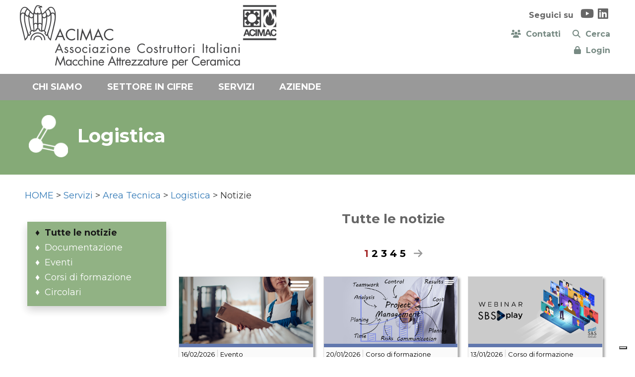

--- FILE ---
content_type: text/html; Charset=UTF-8
request_url: http://www.acimac.it/servizio/logistica/
body_size: 8404
content:
<!DOCTYPE html>
<html lang="it">

<HEAD>
	<meta name="format-detection" content="telephone=no">
	<meta name="format-detection" content="address=no">
	<meta name="format-detection" content="mail=no">
	
	<meta http-equiv="Content-Type" content="text/html;" charset="utf-8" />

	<!-- Inclusioni locali definiti nella Prj-->
	<!-- INDICA AI MOTORI DI NON INDICIZARE - RIMUOVERE QUANDO ONLINE -->
<!-- <meta name="robots" content="noindex, nofollow"> -->
<!--META PRINCIPALI MOTORIZZATI-->



	<!-- HTML Meta Tags -->
	<title>Logistica - ACIMAC</title>
	<meta name="title" content="Logistica - ACIMAC">
	<meta name="description" content="" />
	<meta name="keywords" content="ACIMAC" />
	<meta http-equiv="X-UA-Compatible" content="IE=Edge" />
	<meta name="viewport" content="width=device-width, initial-scale=1">
	
	<!-- Google / Search Engine Tags -->
	<meta itemprop="name" content="Logistica - ACIMAC">
	<meta itemprop="description" content="">
	<meta itemprop="image" content="https://www.acimac.it/acimac.it/Prj/imgToo/Logo.png">

	<!-- Facebook Meta Tags -->
	<meta property="og:url" content="https://www.acimac.it/servizio/logistica/ ">
	<meta property="og:type" content="website">
	<meta property="og:title" content="Logistica - ACIMAC">
	<meta property="og:description" content="">
	<meta property="og:image" content="https://www.acimac.it/acimac.it/Prj/imgToo/Logo.png">

	<!-- Twitter Meta Tags -->
	<meta name="twitter:card" content="summary_large_image">
	<meta name="twitter:url" content="https://www.acimac.it/servizio/logistica/ ">
	<meta name="twitter:title" content="Logistica - ACIMAC">
	<meta name="twitter:description" content="">
	<meta name="twitter:image" content="https://www.acimac.it/acimac.it/Prj/imgToo/Logo.png">

<link rel="apple-touch-icon" sizes="120x120" href="/favicon-acimac/apple-touch-icon.png">
<link rel="icon" type="image/png" sizes="32x32" href="/favicon-acimac/favicon-32x32.png">
<link rel="icon" type="image/png" sizes="16x16" href="/favicon-acimac/favicon-16x16.png">
<link rel="manifest" href="/favicon-acimac/site.webmanifest">
<link rel="mask-icon" href="/favicon-acimac/safari-pinned-tab.svg" color="#5bbad5">
<link rel="shortcut icon" href="/favicon-acimac/favicon.ico">
<meta name="msapplication-TileColor" content="#2b5797">
<meta name="msapplication-config" content="/favicon-acimac/browserconfig.xml">
<meta name="theme-color" content="#ffffff">

 	
 <script language="JavaScript" src="/acimac.it/Sys/Jsl/Tim.js"></script>
<!-- Bootstrap -->
<link rel="stylesheet" href="/acimac.it/Sys/w3css/w3.css">
<link rel="stylesheet" href="/acimac.it/Sys/bootstrap/3.4.1/css/bootstrap.min.css">
<script src="/acimac.it/Sys/jquery/3.2.1/jquery.min.js"></script>
<script src="/acimac.it/Sys/bootstrap/3.4.1/js/bootstrap.min.js"></script>
<!-- load all Font Awesome styles + include all v5 backwards compatibility by default -->
<link href="/acimac.it/Sys/font-awesome/v6/css/v4-shims.css?v=02" rel="stylesheet">
<link href="/acimac.it/Sys/font-awesome/v6/css/all.css?v=02" rel="stylesheet">

<link href="/acimac.it/Sys/aos/2.1.1/dist/aos.css" rel="stylesheet">
<script src="/acimac.it/Sys/aos/2.1.1/dist/aos.js"></script>

<!-- Fonts -->
<link rel="preconnect" href="https://fonts.googleapis.com">
<link rel="preconnect" href="https://fonts.gstatic.com" crossorigin>
<link href="https://fonts.googleapis.com/css2?family=Montserrat:wght@400;700&display=swap" rel="stylesheet"> 

<!-- CSS locali -->
<style type="text/css">@import url(/acimac.it/Prj/Css/Box_Information.css?v=22v14);</style>
<style type="text/css">@import url(/acimac.it/Prj/Css/Box_MenuText.css?v=22v14);</style>
<style type="text/css">@import url(/acimac.it/Prj/Css/Box_Giv.css?v=22v14);</style>  

<style type="text/css">@import url(/acimac.it/Prj/Css/Hom_Style.css?v=22v14);</style>
<style type="text/css">@import url(/acimac.it/Prj/Css/Btn_Style.css?v=22v14);</style>
<style type="text/css">@import url(/acimac.it/Prj/Css/Hom.css?v=22v14);</style>
<style type="text/css">@import url(/acimac.it/Prj/Css/Box_Agenda.css?v=22v14);</style>
<style type="text/css">@import url(/acimac.it/Prj/Css/Print.css?v=22v14);</style> 

<script type="text/javascript">
var _iub = _iub || [];
_iub.csConfiguration = {"invalidateConsentWithoutLog":true,"consentOnContinuedBrowsing":false,"whitelabel":false,"lang":"it","floatingPreferencesButtonDisplay":"bottom-right","siteId":2447320,"countryDetection":true,"cookiePolicyId":70803290, "banner":{ "acceptButtonDisplay":true,"customizeButtonDisplay":true,"closeButtonDisplay":false,"explicitWithdrawal":true,"position":"float-top-center","acceptButtonColor":"#0073CE","acceptButtonCaptionColor":"white","customizeButtonColor":"#DADADA","customizeButtonCaptionColor":"#4D4D4D","textColor":"black","backgroundColor":"white","rejectButtonColor":"#0073CE","rejectButtonCaptionColor":"white" }};
</script>
<script type="text/javascript" src="//cdn.iubenda.com/cs/iubenda_cs.js" charset="UTF-8" async></script>
<!-- Global site tag (gtag.js) - Google Analytics -->
<script async src="https://www.googletagmanager.com/gtag/js?id=UA-38215339-1"></script>
<script>
  window.dataLayer = window.dataLayer || [];
  function gtag(){dataLayer.push(arguments);}
  gtag('js', new Date());
	gtag('config', 'UA-38215339-1', {
	  'anonymize_ip': true
	});
</script>

</HEAD>
  	  	


<body>
<center>

<div>
	
<div style="background:#ffffff;padding:10px;">
	<div style="max-width:1200px;background:#ffffff;text-align:left;color:#ffffff;padding:0;">
		<div class="row" style="position: relative;">
			<div class="col-md-6 col-sm-12 col-xs-12" style="padding:0">				
				<a href=/home/><img class="img-responsive img-responsive-center" src="/acimac.it/Prj/imgToo/Logo.png?v=01"></a>
			</div>
			<div class="col-md-6 col-sm-12 col-xs-12" style="text-align:right;">	
				<style>
#insta {
  background: radial-gradient(circle at 30% 107%, #fdf497 0%, #fdf497 5%, #fd5949 45%, #d6249f 60%, #285AEB 90%);
  -webkit-background-clip: text;
          /* Also define standard property for compatibility */
          background-clip: text;
  -webkit-text-fill-color: transparent;  
}
</style>
<div style="margin:0;padding:5px 10px;font-size:16px;color:#666;">
	<b>Seguici su&nbsp;&nbsp;</b>
	<a href="https://www.youtube.com/channel/UCvBbBYwoV_Hk51pd9tsOjgQ" target=_blank><i class="fab fa-youtube" style="color:#666;background:#ffffff;font-size:24px;"></i></a>&nbsp;
	<a href="https://www.linkedin.com/company/acimac/mycompany/" target=_blank><i class="fab fa-linkedin" style="color:#666;background:#ffffff;font-size:24px;"></i></a>&nbsp;
</div>
 
			</div>			
			<div class="col-md-6 col-sm-12 col-xs-12" style="text-align:right;">	
				<div class="row" style="margin:0;padding-top:5px;text-align:right;font-size:16px;color:#666;justify-content: right;">
	<div class="col-md-12 col-sm-12 col-xs-12" style="margin:0;padding:5px 10px;text-align: right;">				
		<a class=LnkOraBlu href="/menu/contatti" style="margin-left: 20px;vertical-align: middle;"><i class="fas fa-users"></i><b>&nbsp;&nbsp;Contatti</b></a>
		<a class=LnkOraBlu href="/cerca" style="margin-left: 20px;vertical-align: middle;"><i class="fas fa-search"></i><b>&nbsp;&nbsp;Cerca</b></a>
		<!-- SOLO ICONA CERCA -->
		<!-- <a href="/cerca/" class="LnkOraBlu" style="margin-left: 15px;"> -->
		<!-- <span class="fa-stack"> -->
		  <!-- <i aria-hidden="true" class="fas fa-circle fa-stack-2x"></i> -->
		  <!-- <i aria-hidden="true" class="fas fa-search fa-stack-1x fa-inverse"></i> -->
		<!-- </span></a> -->
	</div>	
	<div class="col-md-12 col-sm-12 col-xs-12" style="margin:0;padding:5px 10px;text-align:right;">
			
		<a class=LnkOraBlu href="/area-riservata/" style="vertical-align: middle;"><i class="fa fa-lock"></i><b>&nbsp;&nbsp;Login</b></a>
			
	</div>	
</div>

			</div>
		</div>	
	</div>	
</div>

<div style="background:#778A83;padding:0;" id="mnuNavNrm">
	<div style="text-align:center;">
		 <div class="col-md-12" style="margin:0;padding:0 0 0 0;text-align:center;background-color: #999;text-align:center;">
			<div class='MMN_navbar' style='max-width:1200px;margin: 0 auto;'><div class='MMN_dropdown'><a href=# class="MMN_dropbtn" onmouseover="OpenMnuNavVoc(event, 'MnuNavVoc224')" id=MnuNavBut224 name=MnuNavBut224>CHI SIAMO</a><div class='MMN_dropdown-content'><div class='row '><div class='col-md-12 col-sm-12 col-xs-12' style='padding:20px;text-align:left;'><label style='padding:0 0 0 0;font-size:16px;color:#000000;'><a class=LnkBlkOra href=/menu/chi-siamo/associazione/ onmouseover="OpenMnuNavVoc('MnuNavVoc241')">L'ASSOCIAZIONE</a></label><label style='padding:0 0 0 0;font-size:16px;color:#000000;'>&nbsp;&nbsp;&nbsp;&nbsp;|&nbsp;&nbsp;&nbsp;&nbsp;&nbsp;<a href=/menu/chi-siamo/mission/ onmouseover="OpenMnuNavVoc('MnuNavVoc240')" class=LnkBlkOra>LA NOSTRA MISSION</a></label><label style='padding:0 0 0 0;font-size:16px;color:#000000;'>&nbsp;&nbsp;&nbsp;&nbsp;|&nbsp;&nbsp;&nbsp;&nbsp;&nbsp;<a href=/menu/chi-siamo/come-associarsi/ onmouseover="OpenMnuNavVoc('MnuNavVoc233')" class=LnkBlkOra>COME ASSOCIARSI</a></label><label style='padding:0 0 0 0;font-size:16px;color:#000000;'>&nbsp;&nbsp;&nbsp;&nbsp;|&nbsp;&nbsp;&nbsp;&nbsp;&nbsp;<a href=/menu/chi-siamo/struttura-associativa/ onmouseover="OpenMnuNavVoc('MnuNavVoc234')" class=LnkBlkOra>LA STRUTTURA ASSOCIATIVA</a></label><label style='padding:0 0 0 0;font-size:16px;color:#000000;'>&nbsp;&nbsp;&nbsp;&nbsp;|&nbsp;&nbsp;&nbsp;&nbsp;&nbsp;<a href=/menu/chi-siamo/network/ onmouseover="OpenMnuNavVoc('MnuNavVoc243')" class=LnkBlkOra>IL NETWORK</a></label><label style='padding:0 0 0 0;font-size:16px;color:#000000;'>&nbsp;&nbsp;&nbsp;&nbsp;|&nbsp;&nbsp;&nbsp;&nbsp;&nbsp;<a href=/menu/chi-siamo/villa-marchetti/ onmouseover="OpenMnuNavVoc('MnuNavVoc235')" class=LnkBlkOra>LA SEDE DI VILLA MARCHETTI</a></label><label style='padding:0 0 0 0;font-size:16px;color:#000000;'>&nbsp;&nbsp;&nbsp;&nbsp;|&nbsp;&nbsp;&nbsp;&nbsp;&nbsp;<a href=/menu/chi-siamo/sala/ onmouseover="OpenMnuNavVoc('MnuNavVoc236')" class=LnkBlkOra>S.A.L.A. SRL</a></label><label style='padding:0 0 0 0;font-size:16px;color:#000000;'>&nbsp;&nbsp;&nbsp;&nbsp;|&nbsp;&nbsp;&nbsp;&nbsp;&nbsp;<a href=/menu/chi-siamo/mecs/ onmouseover="OpenMnuNavVoc('MnuNavVoc238')" class=LnkBlkOra>MECS MANUFACTURING ECONOMIC STUDIES</a></label><label style='padding:0 0 0 0;font-size:16px;color:#000000;'>&nbsp;&nbsp;&nbsp;&nbsp;|&nbsp;&nbsp;&nbsp;&nbsp;&nbsp;<a href=/menu/chi-siamo/scuola-beni-strumentali/ onmouseover="OpenMnuNavVoc('MnuNavVoc239')" class=LnkBlkOra>SBS SCUOLA BENI STRUMENTALI</a></label></div></div>   				 <script>
	function OpenMnuNavVoc(MnuNavVocName) {
	  var i, x, tablinks;
	  x = document.getElementsByClassName("MnuNavVocCls");
	  for (i = 0; i < x.length; i++) {
	     x[i].style.display = "none";
	  }
	  //tablinks = document.getElementsByClassName("tablink");
	  //for (i = 0; i < x.length; i++) {
	  //    tablinks[i].className = tablinks[i].className.replace(" w3-orange", ""); 
	  //}
	  document.getElementById(MnuNavVocName).style.display = "block";
	  //evt.currentTarget.className += " w3-orange";
	}
</script></div></div><div class='MMN_dropdown' style='border-bottom:0px;padding-bottom:10px;'><a href='/menu/settore/'  class="MMN_dropbtn" >SETTORE IN CIFRE</a></div><div class='MMN_dropdown'><a href=# class="MMN_dropbtn" onmouseover="OpenMnuNavVoc(event, 'MnuNavVoc228')" id=MnuNavBut228 name=MnuNavBut228>SERVIZI</a><div class='MMN_dropdown-content'><div class='row '><div class='col-md-12 col-sm-12 col-xs-12' style='padding:20px;text-align:left;'><label style='padding:0 0 0 0;font-size:16px;color:#000000;'><a class=LnkBlkOra href='/area/acquisti/'  onmouseover="OpenMnuNavVoc('MnuNavVoc257')">ACQUISTI</a></label><label style='padding:0 0 0 0;font-size:16px;color:#000000;'>&nbsp;&nbsp;&nbsp;&nbsp;|&nbsp;&nbsp;&nbsp;&nbsp;&nbsp;<a href='/area/ambiente/'  onmouseover="OpenMnuNavVoc('MnuNavVoc248')" class=LnkBlkOra>AMBIENTE</a></label><label style='padding:0 0 0 0;font-size:16px;color:#000000;'>&nbsp;&nbsp;&nbsp;&nbsp;|&nbsp;&nbsp;&nbsp;&nbsp;&nbsp;<a href='/area/legislazione-contrattualistica/'  onmouseover="OpenMnuNavVoc('MnuNavVoc256')" class=LnkBlkOra>LEGISLAZIONE E CONTRATTUALISTICA</a></label><label style='padding:0 0 0 0;font-size:16px;color:#000000;'>&nbsp;&nbsp;&nbsp;&nbsp;|&nbsp;&nbsp;&nbsp;&nbsp;&nbsp;<a href='/area/tecnico/'  onmouseover="OpenMnuNavVoc('MnuNavVoc254')" class=LnkBlkOra>AREA TECNICA</a></label><label style='padding:0 0 0 0;font-size:16px;color:#000000;'>&nbsp;&nbsp;&nbsp;&nbsp;|&nbsp;&nbsp;&nbsp;&nbsp;&nbsp;<a href='/area/centro-studi/'  onmouseover="OpenMnuNavVoc('MnuNavVoc249')" class=LnkBlkOra>CENTRO STUDI</a></label><label style='padding:0 0 0 0;font-size:16px;color:#000000;'>&nbsp;&nbsp;&nbsp;&nbsp;|&nbsp;&nbsp;&nbsp;&nbsp;&nbsp;<a href='/area/finanza-amministrazione/'  onmouseover="OpenMnuNavVoc('MnuNavVoc251')" class=LnkBlkOra>FINANZA E AMMINISTRAZIONE</a></label><label style='padding:0 0 0 0;font-size:16px;color:#000000;'>&nbsp;&nbsp;&nbsp;&nbsp;|&nbsp;&nbsp;&nbsp;&nbsp;&nbsp;<a href='/area/formazione/'  onmouseover="OpenMnuNavVoc('MnuNavVoc252')" class=LnkBlkOra>FORMAZIONE</a></label><label style='padding:0 0 0 0;font-size:16px;color:#000000;'>&nbsp;&nbsp;&nbsp;&nbsp;|&nbsp;&nbsp;&nbsp;&nbsp;&nbsp;<a href='/area/internazionalizzazione/'  onmouseover="OpenMnuNavVoc('MnuNavVoc250')" class=LnkBlkOra>INTERNAZIONALIZZAZIONE</a></label><label style='padding:0 0 0 0;font-size:16px;color:#000000;'>&nbsp;&nbsp;&nbsp;&nbsp;|&nbsp;&nbsp;&nbsp;&nbsp;&nbsp;<a href='/area/relazioni-associative/'  onmouseover="OpenMnuNavVoc('MnuNavVoc255')" class=LnkBlkOra>RELAZIONI ASSOCIATIVE</a></label><label style='padding:0 0 0 0;font-size:16px;color:#000000;'>&nbsp;&nbsp;&nbsp;&nbsp;|&nbsp;&nbsp;&nbsp;&nbsp;&nbsp;<a href='/area/stampa-comunicazione/'  onmouseover="OpenMnuNavVoc('MnuNavVoc253')" class=LnkBlkOra>COMUNICAZIONE, STAMPA, EDITORIA</a></label></div></div>   				 <script>
	function OpenMnuNavVoc(MnuNavVocName) {
	  var i, x, tablinks;
	  x = document.getElementsByClassName("MnuNavVocCls");
	  for (i = 0; i < x.length; i++) {
	     x[i].style.display = "none";
	  }
	  //tablinks = document.getElementsByClassName("tablink");
	  //for (i = 0; i < x.length; i++) {
	  //    tablinks[i].className = tablinks[i].className.replace(" w3-orange", ""); 
	  //}
	  document.getElementById(MnuNavVocName).style.display = "block";
	  //evt.currentTarget.className += " w3-orange";
	}
</script></div></div><div class='MMN_dropdown' style='border-bottom:0px;padding-bottom:10px;'><a href='/aziende/'  class="MMN_dropbtn" >AZIENDE</a></div></div>
		</div>
	</div>
</div>

<div style="background:#ffffff;padding:10px 0;" id=mnuNavRes>
	<div style="max-width:1200px;background:#ffffff;text-align:center;">
		<div class="col-md-12" style="margin:0;padding:0;">		
			  				 
<div class="navbar navbar-default" role="navigation">
	<div class="navbar-header">		<button type="button" class="navbar-toggle collapsed" data-toggle="collapse" data-target="#myNavbar" id=button1 name=button1>
			<span class="icon-bar"></span>
			<span class="icon-bar"></span>
			<span class="icon-bar"></span>
		</button>
	</div>
	
	<div class="collapse navbar-collapse" id="myNavbar" style="text-transform:uppercase;margin:0;padding:15px;color:#ffffff;">
			<ul class='nav navbar-nav navbar-left'><li class=dropdown><a href=/menu/chi-siamo/ class='dropdown-toggle' data-toggle='dropdown'>Chi siamo <b class=caret></b></a><ul class='dropdown-menu'><li><a href=/menu/chi-siamo/associazione/><u>L'Associazione</u></a></li><li><a href=/menu/chi-siamo/mission/><u>La nostra Mission</u></a></li><li><a href=/menu/chi-siamo/come-associarsi/><u>Come associarsi</u></a></li><li><a href=/menu/chi-siamo/struttura-associativa/><u>La struttura associativa</u></a></li><li><a href=/menu/chi-siamo/network/><u>Il network</u></a></li><li><a href=/menu/chi-siamo/villa-marchetti/><u>La sede di Villa Marchetti</u></a></li><li><a href=/menu/chi-siamo/sala/><u>S.A.L.A. SRL</u></a></li><li><a href=/menu/chi-siamo/mecs/><u>MECS Manufacturing Economic Studies</u></a></li><li><a href=/menu/chi-siamo/scuola-beni-strumentali/><u>SBS Scuola Beni Strumentali</u></a></li></ul></li></ul><ul class='nav navbar-nav navbar-left'><li><a href=/menu/settore/><u>Settore in cifre</u></a></li></ul><ul class='nav navbar-nav navbar-left'><li class=dropdown><a href=/menu/servizi-associativi/ class='dropdown-toggle' data-toggle='dropdown'>SERVIZI <b class=caret></b></a><ul class='dropdown-menu'><li><a href='/area/acquisti/' ><u>Acquisti</u></a></li><li><a href='/area/ambiente/' ><u>Ambiente</u></a></li><li><a href='/area/legislazione-contrattualistica/' ><u>Legislazione e contrattualistica</u></a></li><li><a href='/area/tecnico/' ><u>Area Tecnica</u></a></li><li><a href='/area/centro-studi/' ><u>Centro Studi</u></a></li><li><a href='/area/finanza-amministrazione/' ><u>Finanza e Amministrazione</u></a></li><li><a href='/area/formazione/' ><u>Formazione</u></a></li><li><a href='/area/internazionalizzazione/' ><u>Internazionalizzazione</u></a></li><li><a href='/area/relazioni-associative/' ><u>Relazioni Associative</u></a></li><li><a href='/area/stampa-comunicazione/' ><u>Comunicazione, Stampa, Editoria</u></a></li></ul></li></ul><ul class='nav navbar-nav navbar-left'><li><a href='/aziende/' ><u>Aziende</u></a></li></ul>		
		
			
		
	</div>
</div>

<script>
	$(document).ready(function() {
	    $('.navbar a.dropdown-toggle').on('click', function(e) {
	        var $el = $(this);
	        var $parent = $(this).offsetParent(".dropdown-menu");
	        $(this).parent("li").toggleClass('open');

	        if(!$parent.parent().hasClass('nav')) {
	            $el.next().css({"top": $el[0].offsetTop, "left": $parent.outerWidth() - 4});
	        }

	        $('.nav li.open').not($(this).parents("li")).removeClass("open");

	        return false;
	    });
	});
</script>
		</div>
	</div>
</div>

<div style="background:#f2f2f2;padding:0;border-bottom:0px solid #004388;clear:both;overflow: hidden;"></div>


<div style="background:#ffffff;padding:0;">
	<script>
	function OpenPopupContatto(url) {
	       newwindow=window.open(url,'Contatto - Dettaglio','height=400,width=1000,scrollbars=yes,resizable=0,titlebar=no,toolbar=no');
	     }
</script>

<div style='background:linear-gradient(0deg, #85aa77, #85aa77);'><div style='max-width:1200px;text-align:center;'><div style='padding:30px 15px;margin:0px;'><h1 style='text-align:left;color:#ffffff;padding:0;'><img style='width:90px;padding: 0 5px 10px 0;' src='/public/imgMnu/icona_tecnico_BCO.png' border=0>&nbsp;Logistica</h1></div></div></div><div id='servizi' style='max-width:1200px;text-align:left;background:#ffffff;padding:10px;'><div class='SeparatorSez'></div><div class='row' style='padding:0'><div class='col-md-12' style='padding:10px 0;'><a href='/home/'>HOME</a> &gt; <a href='/servizi/'>Servizi</a> &gt; <a href='/area/tecnico/'>Area Tecnica</a> &gt; <a href='/servizio/logistica/'>Logistica</a> &gt; Notizie</div></div><div class='SeparatorSez'></div><div class='row'><div class='col-md-3' style='padding-left: 5px;padding-right: 5px;'><div class='SeparatorSez'></div><div class='SeparatorSez'></div><div class=MnuNavigazione style='margin-right:5px;background:#85aa77;border-color:#85aa77'><ul style="padding-left: 25px;padding-right: 5px;list-style-type: '\2666';"><a href='/servizio/logistica/tutte/#servizi' class='LnkBlkWhi'><li style="padding-left: 10px;margin-bottom: 5px;text-align: left;"><b>Tutte le notizie</b></li></a><a href='/servizio/logistica/documentazione/#servizi' class='LnkWhiBlk'><li style="padding-left: 10px;margin-bottom: 5px;text-align: left;">Documentazione</li></a><a href='/servizio/logistica/eventi/#servizi' class='LnkWhiBlk'><li style="padding-left: 10px;margin-bottom: 5px;text-align: left;">Eventi</li></a><a href='/servizio/logistica/corsi-di-formazione/#servizi' class='LnkWhiBlk'><li style="padding-left: 10px;margin-bottom: 5px;text-align: left;">Corsi di formazione</li></a><a href='/servizio/logistica/circolari/#servizi' class='LnkWhiBlk'><li style="padding-left: 10px;margin-bottom: 5px;text-align: left;">Circolari</li></a></ul></div><div class='SeparatorSez'></div></div><div class='col-md-9' style='padding-left: 5px;padding-right: 5px;'><div style='margin:0;padding:0 0 10px 0;;'><h3 style='margin:0;padding:0 0 0 10px;'>Tutte le notizie</h3></div><div style='padding:10px 0;'><div class='BoxFrm'><form method=post name=frmGiv id=frmGiv action=#></div><div class=xxx><script language="JavaScript">
	function SetPageNumber(fPagNum)
	{
	document.frmGiv.fPagNumCur.value=fPagNum;
	document.frmGiv.submit();
	}
	
	function SetPageNumberUIBIRicerca(fPagNum)
	{
	document.frmRicerca.fPagNumCur.value=fPagNum;
	document.frmRicerca.submit();
	}	
	
	function SetPageNext()
	{
	document.frmGiv.fPagNumNxt.value='1';
	document.frmGiv.submit();
	}	

	function SetPagePrevious()
	{
	document.frmGiv.fPagNumPre.value='1';
	document.frmGiv.submit();
	}	
</script>	

<div class='row' style='padding:0;margin:0;'><div class='col-md-12 col-sm-12 col-xs-12' style='text-align:right;'><h3><span class=GivTxtPagTit><span style='color:brown'> 1</span><a class=LnkBlkGra href=# onclick=SetPageNumber('2')> 2 </a><a class=LnkBlkGra href=# onclick=SetPageNumber('3')> 3 </a><a class=LnkBlkGra href=# onclick=SetPageNumber('4')> 4 </a><a class=LnkBlkGra href=# onclick=SetPageNumber('5')> 5 </a><button style='background:none;border:0;padding:0;margin:0;' type=submit name=Dx value=Dx><i style='padding:0 0 0 10px;margin:0;' class='fa fa-arrow-right' title='Pagine Successive'></i></button></span></h3></div></div><div class='SeparatorPar'></div>

<input type=hidden name=fPagNumCur>
<input type=hidden name=fPagNumPre>
<input type=hidden name=fPagNumNxt>
<input type=hidden name=fPagVisFst value=1>

<div class='row' style='padding:0px;margin:0px;'><div class='col-md-4' style='padding:10px;margin:0px;'><div class=GivBoxMnu><div class=Inf><a href=/notizia/4930/webinar-gratuito-sbs-play-la-supply-chain-nel/><div class=InfImg style='text-align:center;color:#ffffff; background: linear-gradient(to top, #6177ad 0%, #6177ad 100%);'><img src='/public/imgInf/4930_07 formazione_operation 1_img.jpg' border=0 /></div></a><div class='BoxSeparatorCls'></div><div class=InfAre style='color:#6177ad;background:#6177ad;'>&nbsp</div><div class='BoxSeparatorCls'></div><div class=InfDat>16/02/2026</div><div class=InfTip>Evento</div><div class='BoxSeparatorCls'></div><div class=InfTit><a href=/notizia/4930/webinar-gratuito-sbs-play-la-supply-chain-nel/>Webinar gratuito SBS Play: la Supply Chain nel settore meccanico</a></div><div class='BoxSeparatorCls'></div><div class=InfMetKey><i class='fa fa-tags' title='' style='color:gray;'></i>&nbsp;<a href='/tag/formazione/'>formazione</a> - <a href='/tag/sbs/'>sbs</a> - <a href='/tag/supply/'>supply</a> - <a href='/tag/chain/'>chain</a> - <a href='/tag/acquisti/'>acquisti</a> - <a href='/tag/logistica/'>logistica</a> - <a href='/tag/distinta/'>distinta</a> - <a href='/tag/base/'>base</a> - <a href='/tag/magazzino/'>magazzino</a> - <a href='/tag/inventory/'>inventory</a> - <a href='/tag/scorte/'>scorte</a> - <a href='/tag/gestione/'>gestione</a></div><div class='BoxSeparatorCls'></div></div></div></div><div class='col-md-4' style='padding:10px;margin:0px;'><div class=GivBoxMnu><div class=Inf><a href=/notizia/4997/project-management-evolution-guidare-i-progetti/><div class=InfImg style='text-align:center;color:#ffffff; background: linear-gradient(to top, #6177ad 0%, #6177ad 100%);'><img src='/public/imgInf/4997_sbs_img_circolari_pm.jpg' border=0 /></div></a><div class='BoxSeparatorCls'></div><div class=InfAre style='color:#6177ad;background:#6177ad;'>&nbsp</div><div class='BoxSeparatorCls'></div><div class=InfDat>20/01/2026</div><div class=InfTip>Corso di formazione</div><div class='BoxSeparatorCls'></div><div class=InfTit><a href=/notizia/4997/project-management-evolution-guidare-i-progetti/>Project Management evolution: guidare i progetti nell’era dell’Intelligenza Artificiale</a></div><div class='BoxSeparatorCls'></div><div class=InfMetKey></div><div class='BoxSeparatorCls'></div></div></div></div><div class='col-md-4' style='padding:10px;margin:0px;'><div class=GivBoxMnu><div class=Inf><a href=/notizia/4958/sbs-play-webinar-gratuito-in-programma-a-febbraio/><div class=InfImg style='text-align:center;color:#ffffff; background: linear-gradient(to top, #6177ad 0%, #6177ad 100%);'><img src='/public/imgInf/4958_sbs_play_.jpg' border=0 /></div></a><div class='BoxSeparatorCls'></div><div class=InfAre style='color:#6177ad;background:#6177ad;'>&nbsp</div><div class='BoxSeparatorCls'></div><div class=InfDat>13/01/2026</div><div class=InfTip>Corso di formazione</div><div class='BoxSeparatorCls'></div><div class=InfTit><a href=/notizia/4958/sbs-play-webinar-gratuito-in-programma-a-febbraio/>SBS Play: webinar gratuito in programma a febbraio</a></div><div class='BoxSeparatorCls'></div><div class=InfMetKey><i class='fa fa-tags' title='' style='color:gray;'></i>&nbsp;<a href='/tag/webinar/'>webinar</a> - <a href='/tag/formazione/'>formazione</a> - <a href='/tag/sbs/'>sbs</a> - <a href='/tag/supply/'>supply</a> - <a href='/tag/chain/'>chain</a> - <a href='/tag/AI/'>AI</a> - <a href='/tag/HR/'>HR</a> - <a href='/tag/soft/'>soft</a> - <a href='/tag/skills/'>skills</a></div><div class='BoxSeparatorCls'></div></div></div></div></div><div class='row' style='padding:0px;margin:0px;'><div class='col-md-4' style='padding:10px;margin:0px;'><div class=GivBoxMnu><div class=Inf><a href=/notizia/4956/acquisti-logistica-e-magazzino-il-vantaggio/><div class=InfImg style='text-align:center;color:#ffffff; background: linear-gradient(to top, #6177ad 0%, #6177ad 100%);'><img src='/public/imgInf/4956_acquisti sbs 3.jpg' border=0 /></div></a><div class='BoxSeparatorCls'></div><div class=InfAre style='color:#6177ad;background:#6177ad;'>&nbsp</div><div class='BoxSeparatorCls'></div><div class=InfDat>13/01/2026</div><div class=InfTip>Corso di formazione</div><div class='BoxSeparatorCls'></div><div class=InfTit><a href=/notizia/4956/acquisti-logistica-e-magazzino-il-vantaggio/>Acquisti, Logistica e Magazzino: il vantaggio competitivo della formazione</a></div><div class='BoxSeparatorCls'></div><div class=InfMetKey><i class='fa fa-tags' title='' style='color:gray;'></i>&nbsp;<a href='/tag/supply/'>supply</a> - <a href='/tag/chain/'>chain</a> - <a href='/tag/acquisti/'>acquisti</a> - <a href='/tag/logistica/'>logistica</a> - <a href='/tag/magazzino/'>magazzino</a> - <a href='/tag/fornitori/'>fornitori</a> - <a href='/tag/formazione/'>formazione</a></div><div class='BoxSeparatorCls'></div></div></div></div><div class='col-md-4' style='padding:10px;margin:0px;'><div class=GivBoxMnu><div class=Inf><a href=/notizia/4793/power-bi-il-percorso-completo-per-lanalisi-dei/><div class=InfImg style='text-align:center;color:#ffffff; background: linear-gradient(to top, #6177ad 0%, #6177ad 100%);'><img src='/public/imgInf/4793_powerbi_circolari.jpg' border=0 /></div></a><div class='BoxSeparatorCls'></div><div class=InfAre style='color:#6177ad;background:#6177ad;'>&nbsp</div><div class='BoxSeparatorCls'></div><div class=InfDat>08/01/2026</div><div class=InfTip>Corso di formazione</div><div class='BoxSeparatorCls'></div><div class=InfTit><a href=/notizia/4793/power-bi-il-percorso-completo-per-lanalisi-dei/>Power BI: il percorso completo per l’analisi dei dati aziendali</a></div><div class='BoxSeparatorCls'></div><div class=InfMetKey></div><div class='BoxSeparatorCls'></div></div></div></div><div class='col-md-4' style='padding:10px;margin:0px;'><div class=GivBoxMnu><div class=Inf><a href=/notizia/4889/programmazione-e-controllo-della-produzione-con/><div class=InfImg style='text-align:center;color:#ffffff; background: linear-gradient(to top, #6177ad 0%, #6177ad 100%);'><img src='/public/imgInf/4889_07 formazione_industry 4.0 2_img.jpg' border=0 /></div></a><div class='BoxSeparatorCls'></div><div class=InfAre style='color:#6177ad;background:#6177ad;'>&nbsp</div><div class='BoxSeparatorCls'></div><div class=InfDat>01/12/2025</div><div class=InfTip>Corso di formazione</div><div class='BoxSeparatorCls'></div><div class=InfTit><a href=/notizia/4889/programmazione-e-controllo-della-produzione-con/>Programmazione e controllo della produzione con strumenti AI</a></div><div class='BoxSeparatorCls'></div><div class=InfMetKey><i class='fa fa-tags' title='' style='color:gray;'></i>&nbsp;<a href='/tag/programmazione/'>programmazione</a> - <a href='/tag/produzione/'>produzione</a></div><div class='BoxSeparatorCls'></div></div></div></div></div><div class='row' style='padding:0px;margin:0px;'><div class='col-md-4' style='padding:10px;margin:0px;'><div class=GivBoxMnu><div class=Inf><a href=/notizia/4777/dinamiche-di-magazzino-e-variabili-produttive/><div class=InfImg style='text-align:center;color:#ffffff; background: linear-gradient(to top, #6177ad 0%, #6177ad 100%);'><img src='/public/imgInf/4777_07 formazione_operation 1_img.jpg' border=0 /></div></a><div class='BoxSeparatorCls'></div><div class=InfAre style='color:#6177ad;background:#6177ad;'>&nbsp</div><div class='BoxSeparatorCls'></div><div class=InfDat>27/10/2025</div><div class=InfTip>Corso di formazione</div><div class='BoxSeparatorCls'></div><div class=InfTit><a href=/notizia/4777/dinamiche-di-magazzino-e-variabili-produttive/>Dinamiche di magazzino e variabili produttive - ULTIMI POSTI DISPONIBILI</a></div><div class='BoxSeparatorCls'></div><div class=InfMetKey><i class='fa fa-tags' title='' style='color:gray;'></i>&nbsp;<a href='/tag/magazzino/'>magazzino</a> - <a href='/tag/gestione/'>gestione</a> - <a href='/tag/scorte/'>scorte</a> - <a href='/tag/supply/'>supply</a> - <a href='/tag/chain/'>chain</a> - <a href='/tag/commessa/'>commessa</a> - <a href='/tag/logistica/'>logistica</a> - <a href='/tag/acquisti/'>acquisti</a></div><div class='BoxSeparatorCls'></div></div></div></div><div class='col-md-4' style='padding:10px;margin:0px;'><div class=GivBoxMnu><div class=Inf><a href=/notizia/2970/corso-pmo-project-management-office/><div class=InfImg style='text-align:center;color:#ffffff; background: linear-gradient(to top, #6177ad 0%, #6177ad 100%);'><img src='/public/imgInf/2970_sbs_pmo_2.jpg' border=0 /></div></a><div class='BoxSeparatorCls'></div><div class=InfAre style='color:#6177ad;background:#6177ad;'>&nbsp</div><div class='BoxSeparatorCls'></div><div class=InfDat>13/10/2025</div><div class=InfTip>Corso di formazione</div><div class='BoxSeparatorCls'></div><div class=InfTit><a href=/notizia/2970/corso-pmo-project-management-office/>Corso PMO – Project Management Office</a></div><div class='BoxSeparatorCls'></div><div class=InfMetKey><i class='fa fa-tags' title='' style='color:gray;'></i>&nbsp;<a href='/tag/project/'>project</a> - <a href='/tag/management/'>management</a> - <a href='/tag/office/'>office</a> - <a href='/tag/ambiente/'>ambiente</a> - <a href='/tag/multiprogetto/'>multiprogetto</a></div><div class='BoxSeparatorCls'></div></div></div></div><div class='col-md-4' style='padding:10px;margin:0px;'><div class=GivBoxMnu><div class=Inf><a href=/notizia/4713/manutenzione-efficiente-tools-e-report-per/><div class=InfImg style='text-align:center;color:#ffffff; background: linear-gradient(to top, #6177ad 0%, #6177ad 100%);'><img src='/public/imgInf/4713_07 formazione_industry 4.0 2_img.jpg' border=0 /></div></a><div class='BoxSeparatorCls'></div><div class=InfAre style='color:#6177ad;background:#6177ad;'>&nbsp</div><div class='BoxSeparatorCls'></div><div class=InfDat>07/10/2025</div><div class=InfTip>Corso di formazione</div><div class='BoxSeparatorCls'></div><div class=InfTit><a href=/notizia/4713/manutenzione-efficiente-tools-e-report-per/>Manutenzione efficiente: tools e report per manutentori e trasfertisti</a></div><div class='BoxSeparatorCls'></div><div class=InfMetKey><i class='fa fa-tags' title='' style='color:gray;'></i>&nbsp;<a href='/tag/matunzione/'>matunzione</a> - <a href='/tag/efficiente/'>efficiente</a> - <a href='/tag/tools/'>tools</a> - <a href='/tag/report/'>report</a> - <a href='/tag/strumenti/'>strumenti</a> - <a href='/tag/preventiva/'>preventiva</a> - <a href='/tag/predittiva/'>predittiva</a> - <a href='/tag/autonoma/'>autonoma</a> - <a href='/tag/macchinene/'>macchinene</a> - <a href='/tag/impianti/'>impianti</a></div><div class='BoxSeparatorCls'></div></div></div></div><div class='row' style='padding:0;margin:0;'><div class='col-md-12 col-sm-12 col-xs-12' style='text-align:right;'><h3><span class=GivTxtPagTit><span style='color:brown'> 1</span><a class=LnkBlkGra href=# onclick=SetPageNumber('2')> 2 </a><a class=LnkBlkGra href=# onclick=SetPageNumber('3')> 3 </a><a class=LnkBlkGra href=# onclick=SetPageNumber('4')> 4 </a><a class=LnkBlkGra href=# onclick=SetPageNumber('5')> 5 </a><button style='background:none;border:0;padding:0;margin:0;' type=submit name=Dx value=Dx><i style='padding:0 0 0 10px;margin:0;' class='fa fa-arrow-right' title='Pagine Successive'></i></button></span></h3></div></div><div class='SeparatorPar'></div></div></div><div class='BoxFrm'></form></div></div></div></div></div>
</div>

<style>
@media (min-width:992px) {
	.col-md-1 {width: 18%;}
	.rowflex {display: flex;}
	.col {flex: 1 0 0%;}
}
</style>
<div style="background:#f2f2f2f2;padding:20px 0 0 0;border-bottom: 1px solid #666;clear:both;"></div>
<div style="background:#ffffff;padding:0;">
	<div style="max-width:1200px;text-align:left;background:#ffffff;padding:20px 0;">			
		<div class="row">
			<div class="col-md-12 col-xs-12 col-sm-12 stdBox" style="padding:10px;margin:0px;text-align:left;">
				<div class="row">
					<div class="col-md-12 col-xs-12 col-sm-12 stdBox" style="padding:0;">
						<p style="font-size:16px;">Siti partner:</p>
					</div>
				</div>
				<div class="row rowflex">
					<div class='col col-md-1 col-sm-6 col-xs-6 stdBox' style='padding:10px 0;text-align: left;'><a href='https://www.scuolabenistrumentali.it' target=_blank ><img class='img-responsive center' style='padding: 10px 0;max-height:120px;' src='/public/imgMnu/sbs.png'></a></div><div class='col col-md-1 col-sm-6 col-xs-6 stdBox' style='padding:10px 0;text-align: left;'><a href='https://www.mecs.org' target=_blank ><img class='img-responsive center' style='padding: 10px 0;max-height:120px;' src='/public/imgMnu/mecs.png'></a></div><div class='col col-md-1 col-sm-6 col-xs-6 stdBox' style='padding:10px 0;text-align: left;'><a href='https://www.intono.it' target=_blank ><img class='img-responsive center' style='padding: 10px 0;max-height:120px;' src='/public/imgMnu/intono_hypefarm_25.png'></a></div><div class='col col-md-1 col-sm-6 col-xs-6 stdBox' style='padding:10px 0;text-align: left;'><a href='https://www.tecnaexpo.com' target=_blank ><img class='img-responsive center' style='padding: 10px 0;max-height:120px;' src='/public/imgMnu/tecna_2025.png'></a></div><div class='col col-md-1 col-sm-6 col-xs-6 stdBox' style='padding:10px 0;text-align: left;'><a href='https://kairosmediagroup.it/' target=_blank ><img class='img-responsive center' style='padding: 10px 0;max-height:120px;' src='/public/imgMnu/logo_kairos.png'></a></div><div class='col col-md-1 col-sm-6 col-xs-6 stdBox' style='padding:10px 0;text-align: left;'><a href='https://weareacimac.com/' target=_blank ><img class='img-responsive center' style='padding: 10px 0;max-height:120px;' src='/public/imgMnu/weareacimac.png'></a></div>
				</div>
			</div>
		</div>		
	</div>
</div>

<div style="background:#666666;padding:10px 0;">
	<div style="max-width:1200px;color:#ffffff;">
		<div class="row">
			<div class="col-md-1 col-sm-2 col-xs-12 footer" style="padding:5px;margin:0px;">
				<a href=/><img class="img-responsive" src="/acimac.it/Prj/imgToo/logo_footer.png"></a>
			</div>
			<div class="col-md-11 col-sm-10 col-xs-12 footer" style="padding:5px;margin:0px;">
				<p style="font-size:18px;padding:0;margin-left:18%;color:#ffffff;"><b>Associazione Costruttori Italiani Macchine Attrezzature per Ceramica</b></p>
				<p style="font-size:14px;padding:0;margin-left:18%;color:#ffffff;">Codice Fiscale 94020770361</p>
			</div>						
		</div>
	</div>	
</div>

<div style="background:#999999;padding:10px 0 30px 0;">
	<div style="max-width:1200px;text-align:left;color:#ffffff;">
		<div class="row">
			<div class="col-md-12" style="padding:0;margin:0px;text-align:center;">
			<label style='padding:0 10px;font-weight:normal;text-transform:uppercase;font-size:14px;'><a class=LnkWhiGol href='/menu/privacy/' >Privacy</a></label>
				<label style="padding:0 10px;font-weight:normal;text-transform:uppercase;font-size:14px;">
					<a href=https://www.iubenda.com/privacy-policy/70803290/cookie-policy class="iubenda-nostyle no-brand iubenda-noiframe iubenda-embed iubenda-noiframe LnkWhiGol" title="Cookie Policy ">Cookie Policy</a>
				</label>
				<!-- <label style="padding:0 10px;font-weight:normal;text-transform:uppercase;font-size:14px;"> -->
					<!-- <a href=https://www.iubenda.com/privacy-policy/70803290 class="iubenda-nostyle no-brand iubenda-noiframe iubenda-embed iubenda-noiframe LnkWhiGol" title="Privacy Policy ">Privacy Policy</a> -->
				<!-- </label> -->
			</div>
		</div>
	</div>	
</div>
<script type="text/javascript">
(function (w,d) {
var loader = function () {
	var s = d.createElement("script"), 	tag = d.getElementsByTagName("script")[0];
	s.src = "https://cdn.iubenda.com/iubenda.js"; 
	tag.parentNode.insertBefore(s,tag);}; 
	if(w.addEventListener){w.addEventListener("load", loader, false);}
	else if(w.attachEvent){w.attachEvent("onload", loader);}
	else{w.onload = loader;}
	})
	(window, document);
</script>

</div>
</center>
<!-- robots.txt for catching bad bots -->
<a rel="nofollow" style="display:none;opacity:0;visibility:hidden;" href="/badbottrap/"><span data-nosnippet>Do not follow or index</span></a>

<script> AOS.init(); </script>
<script defer src="https://static.cloudflareinsights.com/beacon.min.js/vcd15cbe7772f49c399c6a5babf22c1241717689176015" integrity="sha512-ZpsOmlRQV6y907TI0dKBHq9Md29nnaEIPlkf84rnaERnq6zvWvPUqr2ft8M1aS28oN72PdrCzSjY4U6VaAw1EQ==" data-cf-beacon='{"version":"2024.11.0","token":"bea5a1c89e6f4486b50fc20ddaf283f5","r":1,"server_timing":{"name":{"cfCacheStatus":true,"cfEdge":true,"cfExtPri":true,"cfL4":true,"cfOrigin":true,"cfSpeedBrain":true},"location_startswith":null}}' crossorigin="anonymous"></script>
</body>

</html>



--- FILE ---
content_type: text/css
request_url: http://www.acimac.it/acimac.it/Prj/Css/Box_Information.css?v=22v14
body_size: 1869
content:
/* Box Information View*/
.BoxInfVie{margin:0;width=100%}
.BoxInfVie .BoxTit{margin: 0;background:#1F5394}
.BoxInfVie .BoxTit .Text{margin: 0; padding-top:2px;padding-bottom:2px}
.BoxInfVie .Img{margin: 0;padding-top:3px;padding-bottom:5px;text-align: center}
.BoxInfVie .Line{margin: 10px 0 0 0;padding-top:10px;padding-bottom:8px;border-top: #dddddd solid 0px}
.BoxInfVie .Text .Allegati {text-align: center;padding:0;}
.BoxInfVie h1{text-align:left;}
.BoxInfVie h2{font-size:26px;}
.BoxInfVie h3{text-align:left}

/*.BoxInfVie h3{font-size:22px;color:#164D9B;;margin:0;padding:10px 0 20px 0;text-align:left;}*/
@media screen and (max-width: 600px) {
.BoxInfVie .Text .video-container {position: relative;padding-bottom: 56.25%;height: 0;overflow: hidden;}
.BoxInfVie .Text .video-container-43 {position: relative;padding-bottom: 75%;height: 0;overflow: hidden;}
.BoxInfVie .Text .video-container iframe,.video-container object,.video-container embed {width: 100%;height: 100%;position: absolute;top: 0;left: 0;}
}

/* Box Informazioni Gestione Pagine */
.BoxInfPag{margin:0;list-style-type: none;padding-top: 1px;padding-bottom: 1px;float:left;width:100%;BORDER-BOTTOM: #d3d3d3 solid 1px ;}
.BoxInfPag .Left{float:left}
.BoxInfPag .Left .Text{margin: 0; padding-top:2px;padding-bottom:2px;}
.BoxInfPag .Left .Text h2{font-size: 20px;color: #000000;font-weight: bold;margin: 0;text-align: left;padding:5px 0;}
.BoxInfPag .Right{float:right}
.BoxInfPag .Right .Text{margin: 0; padding-top:2px;padding-bottom:2px}
.BoxInfPag .Right .Text h3{font-size: 20px;color: #000000;font-weight: normal;margin: 0;text-align: right;padding:5px 0}
.BoxInfPag .Right .Text a.Sel{color:#D73629;text-decoration: none}
.BoxInfPag .Right .Text a.Sel:hover{color: #000000;text-decoration: none}
.BoxInfPag .Right .Text a.SelNon{color:#000000;text-decoration: none}
.BoxInfPag .Right .Text a.SelNon:hover{color: #ffa500;text-decoration: none}


/* Box Information Print*/
.BoxInfPrt {margin: 0;width:100%;padding-left:10px;padding-right:10px; padding-top:5px;padding-bottom:5px}
.BoxInfPrt h2{font-size: 1.8em;color: #000000;font-weight: bold;margin: 0;text-align: left;padding-top:0px;padding-bottom:3px}
.BoxInfPrt h3{font-size: 1.2em;color: #000000;font-weight: normal;margin: 0;text-align: left;padding-top:0px;padding-bottom:5px}
.BoxInfPrt h4{font-size: 0.9em;color: #a9a9a9;font-weight: normal; margin: 0;text-align: center;border-top: #a9a9a9 solid 1px;padding-top:3px;padding-bottom:3px}
.BoxInfPrt p{margin: 0;padding-bottom:5px;font-size: 1.1em;text-align:justify}
.BoxInfPrt a{color:#369;text-decoration: none}
.BoxInfPrt a:hover{color: #ffa500;text-decoration: none}
.BoxInfPrt .ToolBar{font-size: 0.9em;color: #a9a9a9;font-weight: normal;text-align: right;
    margin: 5px 0 5px 0;padding:2px 0 2px 0;border-top: #a9a9a9 solid 2px;border-bottom: #a9a9a9 solid 1px}
.BoxInfPrt .ToolBar img{vertical-align: middle;}
.BoxInfPrt .ToolBar .Separator{padding:0;border-top: #a9a9a9 solid 1px}

/* Box Information List */
.BoxInfLst{width:100%;margin:0;list-style-type: none;padding:0px}
.BoxInfLst .Tit{width:100%;height:20px;padding:5px;font-size: 20px;}
.BoxInfLst .Tit Img{vertical-align:middle}
.BoxInfLst .Tit .Txt{float:left;font-size: 1.0em;color: #205394;font-weight: normal;padding-left:0;}
.BoxInfLst .Tit .Rss{float:right;font-size: 0.8em;color: #205394;font-weight: normal;padding-right:0;display:none;}
.BoxInfLst .Tit .Rss a{color:#205394;text-decoration: none}
.BoxInfLst .Tit .Rss a:hover{color: #ffa500;text-decoration: none}

.BoxInfSin{width:100%;margin:0;padding: 5px; border-bottom: #C7D5E7 solid 1px;text-align:justify}
.BoxInfSin .Inf {float:left;}
.BoxInfSin .Inf .InfTit{font-size: 1em;color: #000000;font-weight: normal}
.BoxInfSin .Inf .InfTit a{color:#369;text-decoration: none;font-weight: bold}
.BoxInfSin .Inf .InfTit a:hover{color: #ffa500;text-decoration: none;font-weight: bold}
.BoxInfSin .Inf .InfDes{font-size: 1em;color: #000000;}
.BoxInfSin .Inf .InfDes a{color:#369;text-decoration: none;}
.BoxInfSin .Inf .InfDes a:hover{color: #ffa500;text-decoration: none;}
.BoxInfSin .Inf .InfDat{font-size: 0.9em;color: #336699;}
.BoxInfSin .Inf .InfDat a{color:#369;text-decoration: none;}
.BoxInfSin .Inf .InfDat a:hover{color: #ffa500;text-decoration: none;}
.BoxInfSin .InfImg {float:right;}
.BoxInfSin .InfImg Img{vertical-align:bottom;width:85px}



/* Box Information Evidenza Standard*/
.BoxInfEviStd{width:100%;margin:0;list-style-type: none;float:left;padding:0px}
.BoxInfEviStd .Inf{width:100%;margin:0;padding: 3px 5px 5px 3px; border-bottom: #C7D5E7 solid 1px;text-align:justify;vertical-align:top;}

.BoxInfEviStd .Inf .Left{width:49%;float:left;padding-right: 10px;border-right: #C7D5E7 solid 1px;}
.BoxInfEviStd .Inf .Left.Img {float:left}
.BoxInfEviStd .Inf .Left p{margin: 0;float:left}
.BoxInfEviStd .Inf .Left.InfTit{font-size: 1em;color: #000000;font-weight: normal}
.BoxInfEviStd .Inf .Left.InfTit a{color:#000000;text-decoration: none;font-weight: bold}
.BoxInfEviStd .Inf .Left.InfTit a:hover{color: #ffa500;text-decoration: none;font-weight: bold}
.BoxInfEviStd .Inf .Left.InfDes{font-size: 1em;color: #000000;}
.BoxInfEviStd .Inf .Left.InfDes a{color:#000000;text-decoration: none;}
.BoxInfEviStd .Inf .Left.InfDes a:hover{color: #ffa500;text-decoration: none;}
.BoxInfEviStd .Inf .Left.InfDat{font-size: 0.9em;color: #336699;}
.BoxInfEviStd .Inf .Left.InfDat a{color:#336699;text-decoration: none;}
.BoxInfEviStd .Inf .Left.InfDat a:hover{color: #ffa500;text-decoration: none;}

.BoxInfEviStd .Inf .Right{width:49%;float:left;padding-left: 10px;}
.BoxInfEviStd .Inf .Right.Img {float:left}
.BoxInfEviStd .Inf .Right p{margin: 0;float:left}
.BoxInfEviStd .Inf .Right.InfTit{font-size: 1em;color: #000000;font-weight: normal}
.BoxInfEviStd .Inf .Right.InfTit a{color:#000000;text-decoration: none;font-weight: bold}
.BoxInfEviStd .Inf .Right.InfTit a:hover{color: #ffa500;text-decoration: none;font-weight: bold}
.BoxInfEviStd .Inf .Right.InfDes{font-size: 1em;color: #000000;}
.BoxInfEviStd .Inf .Right.InfDes a{color:#000000;text-decoration: none;}
.BoxInfEviStd .Inf .Right.InfDes a:hover{color: #ffa500;text-decoration: none;}
.BoxInfEviStd .Inf .Right.InfDat{font-size: 0.9em;color: #336699;}
.BoxInfEviStd .Inf .Right.InfDat a{color:#336699;text-decoration: none;}
.BoxInfEviStd .Inf .Right.InfDat a:hover{color: #ffa500;text-decoration: none;}

.BoxInfEviStd .Inf .Full{width:100%;float:left}
.BoxInfEviStd .Inf .Full.Img {float:left}
.BoxInfEviStd .Inf .Full p{margin: 0;float:left}
.BoxInfEviStd .Inf .Full.InfTit{font-size: 1em;color: #000000;font-weight: normal}
.BoxInfEviStd .Inf .Full.InfTit a{color:#369;text-decoration: none;font-weight: bold}
.BoxInfEviStd .Inf .Full.InfTit a:hover{color: #ffa500;text-decoration: none;font-weight: bold}
.BoxInfEviStd .Inf .Full.InfDes{font-size: 1em;color: #000000}
.BoxInfEviStd .Inf .Full.InfDes a{color:#369;text-decoration: none;}
.BoxInfEviStd .Inf .Full.InfDes a:hover{color: #ffa500;text-decoration: none;}
.BoxInfEviStd .Inf .Full.InfDat{font-size: 0.9em;color: #336699}
.BoxInfEviStd .Inf .Full.InfDat a{color:#000000;text-decoration: none;}
.BoxInfEviStd .Inf .Full.InfDat a:hover{color: #ffa500;text-decoration: none;}


/* Box Informazioni In Evidenza */
.BoxTxtScrEvi{margin: 0;font-size: 1.0em;width:100%;height:122px;padding:0 0 0 0;background: url(../ImgToo/Box360Cya.gif) no-repeat left top;}
.BoxTxtScrEvi .BoxTit{width:100%;height:20px;padding-top:2px;padding-bottom:5px;font-size: 1.2em;}
.BoxTxtScrEvi .BoxTit h2{float:left;font-size: 1.0em;color: #205394;font-weight: bold;padding-left:5px;}
.BoxTxtScrEvi .BoxInf{margin: 0;padding:5px;border-left: #E6EFFF solid 1px;border-bottom: #E6EFFF solid 1px;border-right: #E6EFFF solid 1px;}
.BoxTxtScrEvi .BoxInf p{margin: 0;padding-bottom:3px;font-size: 1.0em;text-align:justify}
.BoxTxtScrEvi .BoxInf h3{font-size: 1em;color: #000000;font-weight: normal;margin: 0;text-align: left;padding-top:0px;padding-bottom:3px}
.BoxTxtScrEvi .BoxInf a{color: #369;text-decoration: none}
.BoxTxtScrEvi .BoxInf a:hover{color: #ffa500;text-decoration: none}

#marqueecontainer{
position: relative;
width: 348px; /*marquee width */
height: 122px; /*marquee height */
background-color: transparent;
overflow: hidden;
padding: 0;
}

/* Box Information Pdf*/
.BoxInfPdfContainer {margin: 0;width:90%;padding: 50px;text-align:left;}
.BoxInfPdf {margin: 0;width:100%;padding:0px;text-align:left}
.BoxInfPdf .TitNew {font-size: 34px;color: #000000;font-weight: normal;margin: 0;padding:5px 0 5px 0}
.BoxInfPdf .BoxPagBrk {margin: 0;width:100%;padding:0;page-break-before:always;}
.BoxInfPdf .BoxInf {margin: 0;width:100%;padding:0 0 10px 0;}
.BoxInfPdf .BoxInf .Tit {font-size: 30px;color: #000000;font-weight: normal;margin: 0;text-align: left;padding:10px 0 10px 0}
.BoxInfPdf .BoxInf .Are {font-size: 24px;color: #000000;font-weight: normal;margin: 0;text-align: left;padding:10px 0 0px 0}
.BoxInfPdf .BoxInf .Des {font-size: 24px;color: #686868;font-weight: normal;margin: 0;text-align: justify;padding:0px 0 10px 0}
.BoxInfPdf .BoxInf .Lnk {font-size: 24px;color: #000000;font-weight: normal;margin: 0;text-align: left;padding:3px 0}
.BoxInfPdf .BoxInf .All {font-size: 24px;color: #000000;font-weight: normal;margin: 0;text-align: left;padding:3px 0}
.BoxInfPdf .BoxInf p {margin: 0;padding-bottom:0px;text-align:justify;font-size:20px;}
.BoxInfPdf .BoxInf p {text-align:justify;font-family:Arial, Helvetica, sans-serif;color:#686868;font-size:20px;}
.BoxInfPdf .BoxInf ul {text-align:justify;font-family:Arial, Helvetica, sans-serif;color:#686868;font-size:20px;}
.BoxInfPdf .BoxInf ol {text-align:justify;font-family:Arial, Helvetica, sans-serif;color:#686868;font-size:20px;}
.BoxInfPdf .BoxInf li {text-align:justify;font-family:Arial, Helvetica, sans-serif;color:#686868;font-size:20px;}
.BoxInfPdf .BoxInf ul{list-style-type: disc;font-size:20px;}
.BoxInfPdf .BoxInf ol {font-size:20px;}
.BoxInfPdf .BoxInf a{color:#005087;text-decoration: none}
.BoxInfPdf .BoxInf a:hover{color: #ffa500;text-decoration: none}
.BoxInfPdf .BoxInf .Line{margin: 0;padding-top:3px;padding-bottom:3px;border-top: #333333 solid 1px}


--- FILE ---
content_type: text/css
request_url: http://www.acimac.it/acimac.it/Prj/Css/Box_Giv.css?v=22v14
body_size: 4286
content:
/* HOME */
/* HOME */
/* CLASSE PER GESTIONE SRC VIDEO */
.GivInfSrc{
	position: relative;
	padding-bottom: 56.25%; /* 16:9 */
	padding-top: 10px;
	height: 0;
	margin:0;
}
.GivInfSrc iframe {
	position: absolute;
	top: 0;
	left: 0;
	width: 100%;
	height: 100%;
}

.GivRow002Col001{padding:0}
.GivRow002Col002{padding:0}
.GivRow002Col003{padding:0}
.GivRow002Col004{padding:45px 30px 0px 30px;font-size: 0.9em;color: #6d5a36;text-align:left}

.GivBoxPhotoGallery{width:100%;font-size: 11px;margin: 0;padding 0;text-align:left}
.GivBoxPhotoGalleryLst{float:left;margin: 10px 10px 0 0;padding:0;text-align:center;width:200px;background-color:#dcdcdc;}
.GivBoxPhotoGalleryLst .Img{border: #999999 solid 1px;width:200px;height:165px;}
.GivBoxPhotoGalleryLst .Img Img{height:134px}

.GivBoxHotInfLst{width:300px;margin: auto;padding: 0 24px; text-align:center;border:1px solid #dedede;}
.GivBoxHotInfLst .Tit{display:none;}
.GivBoxHotInfLst .Bot{display:none;}


/* TAB INFO */
.GivBoxTabMedLst{width:100%;font-size: 11px;height:84px;margin: 0;padding: 5px 0px 0 5px;text-align:left}
.GivBoxTabMedSin{float:left;margin: 0 5px 0 0;padding:0;}
.GivBoxTabMedSin Img{border: #999999 solid 1px;height:68px;width:87px;}

.GivBoxPrjTabMedVidLst{width:100%;font-size: 11px;margin: 0 0 15px 9px;padding-bottom:5px;text-align:left;background: #ffffff url(../ImgToo/BoxPrjCol003Vid.gif) no-repeat left top}
.GivBoxPrjTabMedVidSin{float:left;margin: 35px 0 0 5px;padding:0;}
.GivBoxPrjTabMedVidSin Img{border: #999999 solid 1px;height:73px;width:96px;text-align:center;}

.GivBoxPrjTabMedImgLst{width:100%;font-size: 11px;margin: 0 0 15px 9px;padding-bottom:5px;text-align:left;background: #ffffff url(../ImgToo/BoxPrjCol003Img.gif) no-repeat left top}
.GivBoxPrjTabMedImgSin{float:left;margin: 35px 0 0 5px;padding:0;text-align:center;}
.GivBoxPrjTabMedImgSin Img{border: #999999 solid 1px;height:73px;width:96px;text-align:center;}

.GivBoxTabInf{margin: 0;padding: 0;color: #000000;background-color:#f0f0f0}
.GivBoxTabInf .Tit {}

.GivBoxTabInfTerAreDed{margin: 0;padding: 0px 5px 2px 5px;color: #000000}
.GivBoxTabInfTerAreDed .Tit {}

.GivBoxCalEve{padding: 0px;}

.GivBoxTabInfLst{width:100%;margin:0px;padding: 0;list-style-type: none;}
.GivBoxTabInfLst .Tit{display:none;width:100%;padding:0;}
.GivBoxTabInfLst .Tit Img{vertical-align:middle}
.GivBoxTabInfLst .Tit .Txt{font-size: 1.2em;color: #000000;padding: 0;}
.GivBoxTabInfLst .Tit .Rss{display:none;float:right;font-size: 1em;color: #000000;font-weight: normal;padding-right:5px;}
.GivBoxTabInfLst .Tit .Rss a{color:#3DA441;text-decoration: none}
.GivBoxTabInfLst .Tit .Rss a:hover{color: #ffa500;text-decoration: none}
.GivBoxTabInfLst .Bot{display:none;width:100%;padding:0px;}
.GivBoxTabInfLst .Bot .Txt{float:left;font-size: 1.0em;color: red;font-weight: bold;padding-right:5px}
.GivBoxTabInfLst .Bot .Txt a{color:#3DA441;text-decoration: none}
.GivBoxTabInfLst .Bot .Txt a:hover{color: #ffa500;text-decoration: none}
.GivBoxTabInfLst p {padding: 3px;color: #666666;}

.GivBoxTabInfSin{width:100%;margin: 0;padding: 5px 5px 0 5px; text-align:left;}
.GivBoxTabInfSin .Inf{margin: 5px 0 3px 0;padding: 0;width:100%;}
.GivBoxTabInfSin .Inf .InfTit{width:300px;color: #000000; padding: 0 3px 0 0; border-bottom: #eeeeee solid 2px;}
.GivBoxTabInfSin .Inf .InfTit a{color:#222;font-family:Arial, Helvetica, sans-serif;font-size:11px; font-weight:bold; line-height:12px;}
.GivBoxTabInfSin .Inf .InfTit a:hover{color:#ffa500;text-decoration:none;}
.GivBoxTabInfSin .Inf .InfDat{margin: 0 ;padding: 0;font-family:Helvetica, sans-serif;font-size:11px;
	color:#1262ac;letter-spacing:-1px;}
.GivBoxTabInfSin .Inf .InfDat a{color:#1262ac;text-decoration: none;}
.GivBoxTabInfSin .Inf .InfLoc{padding: 0 0 0 3px}
.GivBoxTabInfSin .Inf .InfDes{padding: 5px 0 5px 0;font-size: 10px;color: #484848;text-decoration: none;}
.GivBoxTabInfSin .Inf .InfTxt{font-size: 0.8em;color: #666666;text-align:justify;}
.GivBoxTabInfSin .Inf .InfTxt a{color:#666666;font-weight: normal}
.GivBoxTabInfSin .Inf .InfIco{float:left;width:70px;margin: 0 ;padding: 0;}
.GivBoxTabInfSin .InfImg {padding: 2px 0 0 0}

.GivBoxTabInfStp{float:left;width:100%;margin: 0;padding: 0 ; text-align:left;}
.GivBoxTabInfStp .Inf{float:left;margin: 0;padding:0;width:100%;}
.GivBoxTabInfStp .Inf .InfTit{float:left;width:240px;font-size: 12px;color: #2268a6; padding: 0; font-weight: bold}
.GivBoxTabInfStp .Inf .InfDes{font-size: 0.8em;color: #666666;}
.GivBoxTabInfStp .Inf .InfDes a{color:#666666;font-weight: normal}
.GivBoxTabInfStp .Inf .InfLoc{padding: 0 0 0 3px}

.GivBoxTabInfCal{width:100%;margin: 10px 0 0 10px;padding: 10px 0 0 0; text-align:left;background: url(../ImgToo/CalEveBckTop.gif) no-repeat left top;}
.GivBoxTabInfCal .Inf{margin: 0;padding:0;width:100%;background: url(../ImgToo/CalEveBckBtn.jpg) no-repeat left bottom;}
.GivBoxTabInfCal .Inf .InfTit{float:left;width:170px;}
.GivBoxTabInfCal .Inf .InfTit a{font-family:Arial,Helvetica, sans-serif;font-size: 11px;
    color: #125faa; padding: 0 3px 0 0;font-weight:bold;line-height:12px;text-decoration:none}
.GivBoxTabInfCal .Inf .InfTit a:hover{text-decoration:underline;}
.GivBoxTabInfCal .Inf .InfDes{padding: 0 0 5px 0;font-family:Arial, Helvetica, sans-serif;	font-size:11px;	color:#838383;}
.GivBoxTabInfCal .Inf .InfLoc{padding: 0 0 0 3px}
.GivBoxTabInfCal .Inf .InfCal{float:left;width:43px; height:70px; margin: 5px 5px 0 0; color: #ffffff;font-weight: bold;text-align:center;}
.GivBoxTabInfCal .Inf .Day{font-size: 26px; font-family:coolvetica, Arial, Helvetica, sans-serif;line-height:24px;}
.GivBoxTabInfCal .Inf .Mon{font-size: 13px; font-family:Homizio, Helvetica, sans-serif; text-transform:uppercase;line-height:11px;}
.GivBoxTabInfCal .Inf .Yea{font-size: 9px;  font-family:Homizio, Helvetica, sans-serif;	line-height:9px;}

.GivBoxTabInfSea{float:left;width:100%;margin: 0;padding: 10px 4px; text-align:left; background:url(../Img/patnotice.jpg) #ffffff center top repeat-x;  text-align:left; border-bottom:solid 2px #eeeeee;}
.GivBoxTabInfSea .Inf{float:left;margin: 0;padding:0;width:100%;}
.GivBoxTabInfSea .Inf .InfTit{float:left;width:600px;font-size: 12px;color: #2268a6; padding: 0 3px 0 0; font-weight: bold}
.GivBoxTabInfSea .Inf .InfTit a{color:#2268a6;}
.GivBoxTabInfSea .Inf .InfTit a:hover{color: #ffa500;}
.GivBoxTabInfSea .Inf .InfDes{font-size: 0.8em;color: #666666;}
.GivBoxTabInfSea .Inf .InfDes a{color:#666666;font-weight: normal}
.GivBoxTabInfSea .Inf .InfDes a:hover{color: #ffa500;}
.GivBoxTabInfSea .Inf .InfTxt{font-size: 0.8em;color: #666666;text-align:justify;}
.GivBoxTabInfSea .Inf .InfTxt a{color:#666666;font-weight: normal}
.GivBoxTabInfSea .Inf .InfTxt a:hover{color: #ffa500;}
.GivBoxTabInfSea .Inf .InfDat{float:left;margin: 0 ;padding: 0 ; color: #666666;font-size: 0.8em;font-weight: normal}
.GivBoxTabInfSea .Inf .InfDat a{color:#666666;text-decoration: none;}
.GivBoxTabInfSea .Inf .InfDat a:hover{color: #ffa500;text-decoration: none;}
.GivBoxTabInfSea .Inf .InfLoc{padding: 0 0 0 3px}
.GivBoxTabInfSea .Inf .InfIco{float:left;width:70px;margin: 0 ;padding: 0;}
.GivBoxTabInfSea .InfImg {padding: 2px 0 0 0}

.GivBoxTabInfMed{width:100%;margin: 0 0 3px 5px;padding: 0 ; text-align:left;}
.GivBoxTabInfMed .Inf{margin: 0;padding:0;width:100%;}
.GivBoxTabInfMed .Inf .InfTit{float:left;width:200px;font-size: 12px;color: #2989cc; padding: 0; font-weight: bold}
.GivBoxTabInfMed .Inf .InfTit a{color:#2989cc;}
.GivBoxTabInfMed .Inf .InfTit a:hover{color: #ffa500;}
.GivBoxTabInfMed .Inf .InfDes{font-size: 0.8em;color: #666666;}
.GivBoxTabInfMed .Inf .InfLoc{padding: 0 0 0 3px}
.GivBoxTabInfMed .Inf .InfImg{float:left; margin: 0 10px 0 0;padding: 0;}
.GivBoxTabInfMed .Inf .InfImg Img{border: #ffffff solid 1px; height:60px; width:80px;}

.GivBoxTabInfPri{float:left;width:265px;height:64px;margin: 5px 0 5px 15px;padding: 0 0 5px 0; text-align:left;overflow:hidden;border-bottom: #eeeeee solid 2px;}
.GivBoxTabInfPri .Inf{margin: 0;padding:0;width:100%;}
.GivBoxTabInfPri .Inf .InfTit{}
.GivBoxTabInfPri .Inf .InfTit a{font-family:Arial, Helvetica, sans-serif;font-size:11px;color:#125faa; font-weight:bold;line-height:12px}
.GivBoxTabInfPri .Inf .InfTit a:hover{color: #ffa500;}
.GivBoxTabInfPri .Inf .InfDes{font-family:Arial, Helvetica, sans-serif;font-size:11px;color:#838383;padding:0px;padding-top:5px;margin:0px;
	line-height:12px;text-align:justify;}
.GivBoxTabInfPri .Inf .InfLoc{padding: 0 0 0 3px}


/* PROJECTS */
/* VECCHIO */
.GivBoxPrjLast{margin: 0;padding: 5px;color: #ffffff;background: #ffffff url(../ImgToo/BoxPrjRow002Col001.gif) no-repeat left top}
.GivBoxPrjLast .Tit {font-weight: bold}

.GivBoxPrjVisit{margin: 0;padding: 5px;color: #ffffff;background: #ffffff url(../ImgToo/BoxPrjRow002Col002.gif) no-repeat left top}
.GivBoxPrjVisit .Tit {font-weight: bold}

.GivBoxPrjInfLst{width:100%;margin:0px;list-style-type: none;padding:0;}
.GivBoxPrjInfLst .Tit{width:100%;padding:2px 0 0 0;}
.GivBoxPrjInfLst .Tit Img{vertical-align:middle}
.GivBoxPrjInfLst .Tit .Txt{height:20px;font-size: 1.2em;color: #000000;padding: 2px 4px 0 140px;}
.GivBoxPrjInfLst .Tit .Rss{display:none;float:right;font-size: 1em;color: #000000;font-weight: normal;padding-right:5px;}
.GivBoxPrjInfLst .Tit .Rss a{color:#1a4b86;text-decoration: none}
.GivBoxPrjInfLst .Tit .Rss a:hover{color: #ffa500;text-decoration: none}
.GivBoxPrjInfLst .Bot{display:none;width:100%;padding:0px;}
.GivBoxPrjInfLst .Bot .Txt{float:left;font-size: 1.0em;color: red;font-weight: bold;padding-right:5px}
.GivBoxPrjInfLst .Bot .Txt a{color:#3DA441;text-decoration: none}
.GivBoxPrjInfLst .Bot .Txt a:hover{color: #ffa500;text-decoration: none}

.GivBoxPrjInfSin{width:100%;margin: 0 0 0 0;padding: 3px 0px 5px 0px; text-align:left;
   border-bottom: 1px dotted #666666;}
.GivBoxPrjInfSin .Inf{margin: 0;}
.GivBoxPrjInfSin .Inf p{margin: 0;}
.GivBoxPrjInfSin .Inf .InfTit{font-size: 1.0em;color: #1a4b86;font-weight: bold}
.GivBoxPrjInfSin .Inf .InfTit a{color:#1a4b86;text-decoration: none;}
.GivBoxPrjInfSin .Inf .InfTit a:hover{color: #ffa500;text-decoration: none;}
.GivBoxPrjInfSin .Inf .InfDes{font-size: 1em;color: #666666;}
.GivBoxPrjInfSin .Inf .InfDes a{color:#666666;text-decoration: none;}
.GivBoxPrjInfSin .Inf .InfDes a:hover{color: #ffa500;text-decoration: none;}
.GivBoxPrjInfSin .Inf .InfDat{color: #7a7a7a;font-size: 0.9em;font-weight: bold}
.GivBoxPrjInfSin .Inf .InfDat a{color:#7a7a7a;text-decoration: none;}
.GivBoxPrjInfSin .Inf .InfDat a:hover{color: #ffa500;text-decoration: none;}
.GivBoxPrjInfSin .InfImg {float:right;}

.GivBoxTerBanLst{width:100%;margin: 0;padding: 0 0 5px 0;text-align:center}
.GivBoxTerBanSin{width:300px;float:left;margin: 0;padding: 0;text-align:center;border: 1px dotted #999999;}


.GivBoxTabTerInfSin{margin: 0;padding: 10px 0;border-bottom: 1px dotted #999999;}
.GivBoxTabTerInfSin .Inf{margin: 0;padding:0;width:100%;text-align:left}
.GivBoxTabTerInfSin .Inf .InfTit{float:left;font-size: 12px;color: #2268a6; padding: 10px 5px 0 5px; font-weight: bold}
.GivBoxTabTerInfSin .Inf .InfTit a{color:#2268a6;}
.GivBoxTabTerInfSin .Inf .InfTit a:hover{color: #ffa500;}
.GivBoxTabTerInfSin .Inf .InfDes{font-size: 0.8em;color: #666666;}
.GivBoxTabTerInfSin .Inf .InfDes a{color:#666666;font-weight: normal}
.GivBoxTabTerInfSin .Inf .InfDes a:hover{color: #ffa500;}
.GivBoxTabTerInfSin .Inf .InfTxt{font-size: 0.8em;color: #666666;text-align:justify}
.GivBoxTabTerInfSin .Inf .InfTxt a{color:#666666;font-weight: normal}
.GivBoxTabTerInfSin .Inf .InfTxt a:hover{color: #ffa500;}
.GivBoxTabTerInfSin .Inf .InfDat{margin: 0 5px 0 0;padding: 0 3px; color: #1b2548;font-size: 1em;font-weight: normal}
.GivBoxTabTerInfSin .Inf .InfDat a{color:#1b2548;text-decoration: none;}
.GivBoxTabTerInfSin .Inf .InfDat a:hover{color: #ffa500;text-decoration: none;}
.GivBoxTabTerInfSin .Inf .InfLoc{padding: 3px 0 0 3px}
.GivBoxTabTerInfSin .Inf .InfImg {padding: 0;text-align:center}
.GivBoxTabTerInfSin .Inf .InfImg Img{width:300px;}

/* NUOVO */

.GivBoxTabInfPrj{width:100%;margin: 0 0 3px 5px;padding: 0 ; text-align:left;border-bottom:solid 3px #eeeeee;}
.GivBoxTabInfPrj .Inf{margin: 0;padding:0;width:100%;}
.GivBoxTabInfPrj .Inf .InfTit{color:#132774; font-family:Arial, Helvetica, sans-serif; font-size:17px; font-weight:bold;
	margin:0px; padding:0px; padding-top:5px; padding-bottom:5px}
.GivBoxTabInfPrj .Inf .InfTit a{color:#132774}
.GivBoxTabInfPrj .Inf .InfTit a:hover{color: #ffa500;}
.GivBoxTabInfPrj .Inf .InfDes{font-family:Arial, Helvetica, sans-serif; font-size:12px; color:#646464;
	padding:0px; margin:0px; text-decoration:none;font-weight:normal;}
.GivBoxTabInfPrj .Inf .InfDat{font-family:Arial, Helvetica, sans-serif; font-size:12px; color:#646464;
	padding:0px; margin:0px; text-decoration:none;font-weight:normal;}
.GivBoxTabInfPrj .Inf .InfLoc{padding: 0 0 0 3px}
.GivBoxTabInfPrj .Inf .InfImg{float:left; margin: 0 10px 0 0;padding: 0;}
.GivBoxTabInfPrj .Inf .InfImg Img{border: #ffffff solid 1px; height:80px; width:100px;}


.GivBoxTabInfCnaTem{width:100%;margin: 0 0 3px 5px;padding: 0 ; text-align:left;border-bottom:solid 3px #eeeeee;}
.GivBoxTabInfCnaTem .Inf{margin: 0;padding:0;width:100%;}
.GivBoxTabInfCnaTem .Inf .InfTit{color:#132774; font-family:Arial, Helvetica, sans-serif; font-size:17px; font-weight:bold;
	margin:0px; padding:0px; padding-top:5px; padding-bottom:5px}
.GivBoxTabInfCnaTem .Inf .InfTit a{color:#132774}
.GivBoxTabInfCnaTem .Inf .InfTit a:hover{color: #ffa500;}
.GivBoxTabInfCnaTem .Inf .InfDes{font-family:Arial, Helvetica, sans-serif; font-size:12px; color:#646464;
	padding:0px; margin:0px; text-decoration:none;font-weight:normal;}
.GivBoxTabInfCnaTem .Inf .InfDat{font-family:Arial, Helvetica, sans-serif; font-size:12px; color:#646464;
	padding:0px; margin:0px; text-decoration:none;font-weight:normal;}
.GivBoxTabInfCnaTem .Inf .InfLoc{padding: 0 0 0 3px}
.GivBoxTabInfCnaTem .Inf .InfImg{float:left; margin: 0 10px 0 0;padding: 0;}
.GivBoxTabInfCnaTem .Inf .InfImg Img{border: #ffffff solid 1px; height:80px; width:100px;}

.GivTxtPagTit{color: #999999;font-size: 20px;padding:0 0 0 10px;margin:0;}

.GivBoxEvi Img{width:100%}

.GivBoxHomPriPia{margin: 0;padding: 0px; text-align:left;}
.GivBoxHomPriPia .Inf{margin: 0px;padding:0 0;width:100%}
.GivBoxHomPriPia .Inf .InfTit{color:#659ac8;margin:0px; padding:3px 0 0 0;font-weight:bold;}
.GivBoxHomPriPia .Inf .InfTit a{color:#659ac8;text-decoration: none}
.GivBoxHomPriPia .Inf .InfTit a:hover{color: #666666;text-decoration: none}
.GivBoxHomPriPia .Inf .InfDat{font-size:13px;color:#646464;padding:0px; margin:0px; text-decoration:none;font-weight:normal;}
.GivBoxHomPriPia .Inf .InfDes{font-size:13px;color:#646464;padding:0px; margin:0px; text-decoration:none;font-weight:normal;}
.GivBoxHomPriPia .Inf .InfImg{margin:0;padding: 0;}
.GivBoxHomPriPia .Inf .InfImg Img{width:100%}
.GivBoxHomPriPia .Inf .InfSrc{margin: 0 0 5px 0;}

.GivBoxHomSca{float:left;margin: 0;padding: 5px 10px; text-align:left;}
.GivBoxHomSca .Inf{margin: 0px;padding:0px;width:100%}
.GivBoxHomSca .Inf .InfTit{color:#004487;font-size:14px; font-weight:bold;margin:0px; padding:0px;}
.GivBoxHomSca .Inf .InfTit a{color:#004487}
.GivBoxHomSca .Inf .InfTit a:hover{color: #ffa500;}
.GivBoxHomSca .Inf .InfLoc{padding:0;}
.GivBoxHomSca .Inf .InfDat{font-size:13px; color:#333333;padding:0px; margin:0px; text-decoration:none;font-weight:normal;text-align:justify}
.GivBoxHomSca .Inf .InfAre{color:brown;font-size:14px;margin:0px; padding:0;font-weight:bold; }
.GivBoxHomSca .Inf .InfImg{float:left; margin: 0 10px 0 0;padding: 0;}
.GivBoxHomSca .Inf .InfImg Img{border: gray solid 1px;width:100px;}

.GivBoxTabEve{float:left;margin: 0;padding: 0px; text-align:left;}
.GivBoxTabEve .Inf{margin: 0px;padding:0px;width:100%}
.GivBoxTabEve .Inf .InfTit{color:#132774;font-size:14px; font-weight:bold;
	margin:0px; padding:0px; }
.GivBoxTabEve .Inf .InfTit a{color:#000000}
.GivBoxTabEve .Inf .InfTit a:hover{color: #ffa500;}
.GivBoxTabEve .Inf .InfDat{font-size:13px; color:#333333;
	padding:0px; margin:0px; text-decoration:none;font-weight:normal;text-align:justify}
.GivBoxTabEve .Inf .InfImg{float:left; margin: 0 10px 0 0;padding: 0;}
.GivBoxTabEve .Inf .InfImg Img{border: gray solid 1px;}




.GivBoxCan{float:left;margin: 0;padding: 0px; text-align:left;}
.GivBoxCan .Inf{margin: 0px;padding:0px;width:100%;font-size:14px;}
.GivBoxCan .Inf .InfTit{color:#164D9B;font-size:14px; font-weight:bold;	margin:0px; padding:0px; }
.GivBoxCan .Inf .InfTit a{color:#164D9B}
.GivBoxCan .Inf .InfTit a:hover{color: #000000;}
.GivBoxCan .Inf .InfDes{font-size:14px; color:#666666;
	padding:0px; margin:0px; text-decoration:none;font-weight:normal;text-align:justify}
.GivBoxCan .Inf .InfDat{font-size:14px; color:#000000;padding:0px; margin:0px; text-decoration:none;}
.GivBoxCan .Inf .InfTip{color:#000000;font-weight:normal;}
.GivBoxCan .Inf .InfAre{color:brown;font-size:14px;margin:0px; padding:0;font-weight:bold;}
.GivBoxCan .Inf .InfLoc{padding: 0 0 0 3px}
.GivBoxCan .Inf .InfImg{float:left; margin: 0 10px 0 0;padding: 0;}
.GivBoxCan .Inf .InfImg Img{border: gray solid 1px;width:64px;}
.GivBoxCan .Inf .InfTmt{font-size:14px; color:#004487;
	padding:0px; margin:0px; text-decoration:none;font-weight:normal;text-align:justify}

.GivBoxHomTer{margin: 0;padding: 0px; text-align:left; }
.GivBoxHomTer .Inf{margin: 0;padding:0 0;width:100%;border:0px solid #999999;}
.GivBoxHomTer .Inf .InfTit{color:#164D9B;margin:0px; padding:8px 6px 0 6px;font-weight:bold;font-size:16px;}
.GivBoxHomTer .Inf .InfTit a{color:#164D9B;text-decoration: none}
.GivBoxHomTer .Inf .InfTit a:hover{color: #000000;text-decoration: none}
.GivBoxHomTer .Inf .InfDat{font-size:14px;color:#000000;padding:4px 6px 0 6px; margin:0px; text-decoration:none;font-weight:normal;}
.GivBoxHomTer .Inf .InfAre{font-size:14px;color:#000000;padding:4px 6px 0 6px;  margin:0px; text-decoration:none;font-weight:normal;}
.GivBoxHomTer .Inf .InfImg{margin:0;padding: 0;}
.GivBoxHomTer .Inf .InfImg Img{width:100%}
.GivBoxHomTer .Inf .InfSrc{margin: 0 0 5px 0;}

.GivBoxHomEve{margin: 0;padding:0px;text-align:left;color:#659ac8;width:100%;}
.GivBoxHomEve .Inf{margin: 0px;padding:3px 0;float:left;}
.GivBoxHomEve .Inf .InfTit{color:#659ac8;padding:0; margin:0; text-decoration:none;font-weight:bold;padding-left:93px;font-size:14px;}
.GivBoxHomEve .Inf .InfTit a{color:#659ac8;text-decoration: none}
.GivBoxHomEve .Inf .InfTit a:hover{color: #666666;text-decoration:none;}
.GivBoxHomEve .Inf .InfLoc{padding:0;}
.GivBoxHomEve .Inf .InfCal{float:left;margin:0 5px 0 0;padding:5px;background:#778A83;width:90px;text-align:center;color:#164D9B;}
.GivBoxHomEve .Inf .InfCal .Day{font-size:30px;color:white;}
.GivBoxHomEve .Inf .InfCal .Mon{font-size:13px;color:white;}
.GivBoxHomEve .Inf .InfDes{font-size:13px;color:#444444;padding:0; margin:0px; text-decoration:none;font-weight:normal;width:100%;}
.GivBoxHomEve .Inf .InfImg{margin:0 ;padding: 0;}
.GivBoxHomEve .Inf .InfImg Img{width:100%;padding:0;margin:0;}

.GivBoxHomCor{margin: 0;padding:7px; text-align:left}
.GivBoxHomCor .Inf{margin: 0;padding:5px 0;width:100%;border-bottom:0px solid #dddddd;}
.GivBoxHomCor .Inf .InfTit{color:#164D9B;margin:0px; padding:0 0 0 0;font-weight:bold;font-size:18px;}
.GivBoxHomCor .Inf .InfTit a{color:#164D9B;text-decoration: none}
.GivBoxHomCor .Inf .InfTit a:hover{color: #000000;text-decoration: none}
.GivBoxHomCor .Inf .InfDes{font-size:14px;color:#666666;padding:3px 0 0 0; margin:0px; text-decoration:none;font-weight:normal;}
.GivBoxHomCor .Inf .InfAre{font-size:14px;color:#000000;padding:0 0 0 0; margin:0px; text-decoration:none;font-weight:normal;}
.GivBoxHomCor .Inf .InfCal{float:left;margin:0 10px;padding:5px;background: linear-gradient(to top, #388078 0%, #5BBAAF 100%);width:80px;text-align:center;box-shadow:4px 4px 4px #aaaaaa;}
.GivBoxHomCor .Inf .InfCal .Day{font-size:30px;color:#ffffff;font-family:'Merriweather';}
.GivBoxHomCor .Inf .InfCal .Mon{font-size:13px;color:#ffffff;}
.GivBoxHomCor .Inf .InfImg{margin:0;padding: 0;}
.GivBoxHomCor .Inf .InfImg Img{width:100%}
.GivBoxHomCor .Inf .InfSrc{margin: 0 0 5px 0;}

.GivBoxMnu{margin: 0;padding:10px; text-align:left;}
.GivBoxMnu .Inf{margin: 0;padding:0;width:100%;border:1px solid #dddddd;box-shadow:4px 4px 4px #aaaaaa;height:320px;background-color: #fafafa;overflow:hidden;}
.GivBoxMnu .Inf .InfTit{color:#164D9B;margin:0px;padding:10px 5px;font-weight:bold;font-size:16px;line-height: 1.3;}
.GivBoxMnu .Inf .InfTit a{color:#164D9B;text-decoration: none}
.GivBoxMnu .Inf .InfTit a:hover{color: #000000;text-decoration: none}
.GivBoxMnu .Inf .InfDes{font-size:14px;color:#666666;padding:0 10px; margin:0px; text-decoration:none;font-weight:normal;}
.GivBoxMnu .Inf .InfDat{font-size: 13px;color: #000000;padding: 0px 5px 0;margin: 5px 0 0 0;text-decoration: none;font-weight: normal;float: left;}
.GivBoxMnu .Inf .InfTip{font-size: 13px;color: #000000;padding: 0px 5px 0;margin: 5px 0 0 0;text-decoration: none;font-weight: normal;float: left;border-left: 1px solid lightgray;}
.GivBoxMnu .Inf .InfAre{font-size:14px;color:#000000;padding:2px 10px; margin:0px; text-decoration:none;font-weight:normal;}
.GivBoxMnu .Inf .InfMetKey{font-size:14px;color:#000000;padding:0 10px; margin:0px; text-decoration:none;font-weight:normal;}
.GivBoxMnu .Inf .InfMetKey a{color:#164D9B;text-decoration: none}
.GivBoxMnu .Inf .InfMetKey a:hover{color: #000000;text-decoration: none}
.GivBoxMnu .Inf .InfTitNew{color:red;font-weight:bold;}
.GivBoxMnu .Inf .InfImg{margin:0 0 7px 0;padding:0;}
.GivBoxMnu .Inf .InfImg Img{width:100%}
.GivBoxMnu .Inf .InfSrc{margin: 0 0 5px 0;}
/* PER UCIMA BOX NOTIZIE*/
div.GivBoxMnu{padding: 0;}
div.GivBoxMnu div.Inf div.InfImg{background: #999 !important;margin: 0;}
div.GivBoxMnu div.Inf div.InfImg a img {width: 65px;padding-top: 35px;padding-bottom: 35px;margin: 0;}
div.GivBoxMnu div.Inf div.InfAre{padding: 0;font-size: 5px;}
div.GivBoxMnu div.Inf div.BoxSeparatorCls{clear: both;}
div.GivBoxMnu div.Inf a div.InfImg img{height: 135px;margin: 0px;padding: 0px;}
.boxbig div.GivBoxMnu{padding: 0;}
.boxbig div.GivBoxMnu div.Inf div.InfImg{background: #999 !important;margin: 0;}
.boxbig div.GivBoxMnu div.Inf div.InfImg a img {width: 75px;padding-top: 55px;padding-bottom: 55px;margin: 0;}
.boxbig div.GivBoxMnu div.Inf div.InfAre{padding: 0;font-size: 5px;}
.boxbig div.GivBoxMnu div.Inf div.BoxSeparatorCls{clear: both;}
.boxbig div.GivBoxMnu div.Inf a div.InfImg img{height: 185px;margin: 0px;padding: 0px;}

.GivBoxMnuDatTip{margin: 0;padding:10px; text-align:left;}
.GivBoxMnuDatTip .Inf{margin: 0;padding:0;width:100%;border:1px solid #dddddd;box-shadow:4px 4px 4px #aaaaaa;height:410px;background-color: #fafafa;overflow:hidden;}
.GivBoxMnuDatTip .Inf .InfTit{color:#164D9B;margin:0px;padding:10px;font-weight:bold;font-size:16px;}
.GivBoxMnuDatTip .Inf .InfTit a{color:#164D9B;text-decoration: none}
.GivBoxMnuDatTip .Inf .InfTit a:hover{color: #000000;text-decoration: none}
.GivBoxMnuDatTip .Inf .InfDes{font-size:14px;color:#666666;padding:0 10px; margin:0px; text-decoration:none;font-weight:normal;}
.GivBoxMnuDatTip .Inf .InfDat{float:left;font-size:14px;color:#000000;padding:0 10px; margin:0px; text-decoration:none;font-weight:normal;}
.GivBoxMnuDatTip .Inf .InfTip{font-size:14px;color:#000000;padding:0 10px; margin:0px; text-decoration:none;font-weight:normal;}
.GivBoxMnuDatTip .Inf .InfAre{font-size:14px;color:#000000;padding:2px 10px; margin:0px; text-decoration:none;font-weight:normal;}
.GivBoxMnuDatTip .Inf .InfMetKey{font-size:14px;color:#000000;padding:0 10px; margin:0px; text-decoration:none;font-weight:normal;}
.GivBoxMnuDatTip .Inf .InfMetKey a{color:#164D9B;text-decoration: none}
.GivBoxMnuDatTip .Inf .InfMetKey a:hover{color: #000000;text-decoration: none}
.GivBoxMnuDatTip .Inf .InfTitNew{color:red;font-weight:bold;}
.GivBoxMnuDatTip .Inf .InfImg{margin:0 0 7px 0;padding:0;}
.GivBoxMnuDatTip .Inf .InfImg Img{width:100%}
.GivBoxMnuDatTip .Inf .InfSrc{margin: 0 0 5px 0;}

.GivBoxCnvxxx{float:left;margin: 0;padding: 0px; text-align:center;width:100%;}
.GivBoxCnvxxx .Inf{margin: 0px;padding:0px;width:100%;font-size:16px;}
.GivBoxCnvxxx .Inf .InfTit{color:#004487;font-size:16px; font-weight:bold;	margin:0px; padding:0px; width:100%;}
.GivBoxCnvxxx .Inf .InfTit a{color:#004487}
.GivBoxCnvxxx .Inf .InfTit a:hover{color: #ffa500;}
.GivBoxCnvxxx .Inf .InfDes{font-size:16px; color:#666666;
	padding:10px 0 20px 0; margin:0px; text-decoration:none;font-weight:normal;text-align:center;width:100%;}
.GivBoxCnvxxx .Inf .InfImg{margin: 0;padding: 10px 0 20px 0;}
.GivBoxCnvxxx .Inf .InfImg Img{border: gray solid 1px;width:200px;}

.GivBoxCnv{margin: 0;padding:0; text-align:left;}
.GivBoxCnv .Inf{margin: 0;padding:0;width:100%;border:1px solid #dddddd;box-shadow:4px 4px 4px #aaaaaa;height:430px;background-color: #F2F2F2;overflow:hidden;}
.GivBoxCnv .Inf .InfTit{color:#164D9B;margin:0px;padding:2px 10px;font-weight:bold;font-size:16px;}
.GivBoxCnv .Inf .InfTit a{color:#164D9B;text-decoration: none}
.GivBoxCnv .Inf .InfTit a:hover{color: #000000;text-decoration: none}
.GivBoxCnv .Inf .InfDes{font-size:14px;color:#666666;padding:0 10px; margin:0px; text-decoration:none;font-weight:normal;}
.GivBoxCnv .Inf .InfDat{font-size:14px;color:#000000;padding:0 10px; margin:0px; text-decoration:none;font-weight:normal;}
.GivBoxCnv .Inf .InfTip{font-size:14px;color:#000000;padding:0 10px; margin:0px; text-decoration:none;font-weight:normal;}
.GivBoxCnv .Inf .InfAre{font-size:14px;color:#000000;padding:2px 10px; margin:0px; text-decoration:none;font-weight:normal;}
.GivBoxCnv .Inf .InfMetKey{font-size:14px;color:#000000;padding:0 10px; margin:0px; text-decoration:none;font-weight:normal;}
.GivBoxCnv .Inf .InfMetKey a{color:#164D9B;text-decoration: none}
.GivBoxCnv .Inf .InfMetKey a:hover{color: #000000;text-decoration: none}
.GivBoxCnv .Inf .InfTitNew{color:red;font-weight:bold;}
.GivBoxCnv .Inf .InfImg{margin:0 0 7px 0;padding:0;}
.GivBoxCnv .Inf .InfImg Img{width:100%}
.GivBoxCnv .Inf .InfSrc{margin: 0 0 5px 0;}


/*nuovi */
.GivBoxHomCir{margin: 0;padding: 0px; text-align:left;font-size:14px;}
.GivBoxHomCir .Inf{margin: 0px;padding:5px 0 0 0;}
.GivBoxHomCir .Inf .InfTit{color:#659ac8;margin:0px;padding:0px;font-weight:bold;margin-left:58px;}
.GivBoxHomCir .Inf .InfTit a{color:#666666;text-decoration: none}
.GivBoxHomCir .Inf .InfTit a:hover{color: #778A83;text-decoration: none}
.GivBoxHomCir .Inf .InfDes{font-size:13px;color:#646464;padding:0px; margin:0px; text-decoration:none;font-weight:normal;text-align:justify}
.GivBoxHomCir .Inf .InfDat{font-size:13px;color:#646464;padding:0px; margin:0px; text-decoration:none;font-weight:normal;}
.GivBoxHomCir .Inf .InfTip{color:#132774;padding:0px; margin:0px; text-decoration:none;font-weight:normal;}
.GivBoxHomCir .Inf .InfLoc{padding: 0 0 0 3px}
.GivBoxHomCir .Inf .InfImg{float:left;margin: 0 10px 5px 0;padding:0;width:48px;}
.GivBoxHomCir .Inf .InfImg Img{border: gray solid 0px;width:48px;}
.GivBoxHomCir .Inf .InfIco{float:left;margin: 0 0px 0 0;padding:0;}
.GivBoxHomCir .Inf .InfIco Img{border: gray solid 0px;width:48px;}
.GivBoxHomCir .Inf .InfAre{float:left;color:#ffffff;font-size:13px;margin:0 0 10px 0; padding:2px 0 2px 10px;}
.GivBoxHomCir .Inf .InfAre Img{border: gray solid 0px;width:48px;}

.GivBoxHomMed{margin: 0;padding: 0px; text-align:left;font-size:14px;}
.GivBoxHomMed .Inf{margin: 0px;padding:0 0 5px 0;width:100%}
.GivBoxHomMed .Inf .InfTit{color:#659ac8;margin:0px; padding:3px 0 0 0;font-weight:bold;}
.GivBoxHomMed .Inf .InfTit a{color:#666666;text-decoration: none}
.GivBoxHomMed .Inf .InfTit a:hover{color: #778A83;text-decoration: none}
.GivBoxHomMed .Inf .InfDat{font-size:13px;color:#646464;padding:0px; margin:0px; text-decoration:none;font-weight:normal;}
.GivBoxHomMed .Inf .InfDes{font-size:13px;color:#646464;padding:0px; margin:0px; text-decoration:none;font-weight:normal;}
.GivBoxHomMed .Inf .InfImg{margin:0;padding: 0;}
.GivBoxHomMed .Inf .InfImg Img{width:100%}
.GivBoxHomMed .Inf .InfSrc{margin: 0 0 5px 0;}
/* 
xs (for phones - screens less than 768px wide)
sm (for tablets - screens equal to or greater than 768px wide)
md (for small laptops - screens equal to or greater than 992px wide)
lg (for laptops and desktops - screens equal to or greater than 1200px wide)
 */
@media screen and (max-width: 767px) {
	.GivBoxMnu .Inf{height:auto;}

}
@media screen and (min-width: 768px) and (max-width: 990px) {
	.GivBoxMnu .Inf{height:auto;}
}



--- FILE ---
content_type: text/css
request_url: http://www.acimac.it/acimac.it/Prj/Css/Hom_Style.css?v=22v14
body_size: 1021
content:
/* Standard Style Definition */
/* Quando si cambia il font-family con uno non standard ricordarsi di aggiornare il file config di ckeditor */
body {font-family: 'Montserrat', sans-serif;font-size: 18px;background:#ffffff;color:#333333;margin:0px; padding:0px;}

a:hover{color: #ffa500;text-decoration: none}
/* TITOLI */
h1{font-size:38px;font-weight:bold;color:#666666;margin:0px;padding:5px 0 10px;text-align:center;}
h2{font-size:32px;font-weight:bold;color:#666666;margin:0px;padding:30px 0 30px 0;text-align:center;}
h3{font-size:26px;font-weight:bold;color:#666666;;margin:0;padding:20px 0 20px 0;text-align:center;}
h4{font-size:22px;margin:0px;padding:10px 0;color:#164D9B;}
h5{font-size:20px;margin:0px;padding:10px 0;color:#164D9B;}

p{margin: 0;padding-bottom:5px;text-align:left;}
/* ul{}  */
/* ol{}  */
li{text-align:justify;} 
td{padding: 4px;text-align:justify;}
th {padding: 4px;}

.HomSerBoxMnu ul {
    text-align: left;
    list-style: none;
}
.btgrid div.content p{white-space: nowrap;overflow: hidden;text-overflow: ellipsis;}

/*
HOM
body {font-family: Roboto,Arial;font-size: 14px;background:#ffffff;margin:0px; padding:0px;}
body td, ul, ol, li{font-size: 14px;}
img {margin:0px; padding:0px;}
td, th {padding: 4px;}

MENU
.MnuTxt h4{font-size:18px;color:#000000;margin:0px;padding:10px 0 15px 0;}
.MnuTxt h2{font-size:26px;font-weight:bold;color:#000000;margin:0px;padding:5px 0;border-bottom:0px solid #004489;text-transform:uppercase;}
.MnuTxt h3{font-size:26px;color:#001F4B;margin:0;padding:10px 0 20px 0;text-align:center;}
.MnuTxt p{margin: 0;padding-bottom:5px;font-size: 18px;text-align:justify}
.MnuTxt p,ul,ol,li {text-align:justify;color:#333333;font-size:18px;}
.MnuTxt ul,ol {list-style-type: disc;font-size:18px;} 
.MnuTxt a{color:#337ab7;text-decoration: none}
.MnuTxt a:hover{color: #ffa500;text-decoration: none}
.MnuTxt h5{font-size:18px;font-weight:bold;color:#004489;margin:0px;padding:25px 0 6px 0;text-transform:uppercase;margin:0 0 8px 0;}
.MnuTxt td{text-align:justify;color:#333333;font-size:14px;}

HOM ESTEMPORANEA
h2{font-size:26px;color:#001F4B;margin:0;padding:10px 0}
h4{color:#001F4B;}
body td, ul, ol, li{font-size: 14px;}

BOX Inf
.BoxInfVie .Text{margin: 0; padding-top:5px;padding-bottom:5px;font-size:16px;}
.BoxInfVie .BoxTit .Text h2{font-size: 24px;color: #ffffff;font: normal bold;margin: 0;text-align: left;padding-top:1px;padding-bottom:1px;padding-left:2px}
.BoxInfVie .BoxTit .Text h3{font-size: 20px;color: #ffffff;font: normal bold;margin: 0;text-align: left;padding-top:1px;padding-bottom:1px;padding-left:2px}
.BoxInfVie .Text h2{font-size:24px;color: #333333;font: normal bold;margin: 0;text-align: left;padding-top:5px;padding-bottom:3px;}
.BoxInfVie .Text h3{font-size:16px;color:#666;margin:0;padding:0;}
.BoxInfVie .Text h4{font-size:36px;font-weight:bold;color:#004489;margin:0px;padding:0px;margin-top:12px;}
.BoxInfVie .Text h5{font-size:24px;color: #666666;font: normal;margin: 0;text-align: left;padding-top:7px;padding-bottom:10px}
.BoxInfVie .Text h6{font-size:1.2em;color: red;font: normal bold;margin: 0;text-align: left;padding-top:5px;padding-bottom:3px}
.BoxInfVie .Text h7{font-size:1.0em;color: #369;font: normal bold;margin: 0;text-align: left;padding-top:0px;padding-bottom:0px}
.BoxInfVie .Text p{margin: 0;padding-bottom:5px;text-align:justify;color:#333333;font-size:16px;}
.BoxInfVie .Text a{color:#004489;text-decoration: none}
.BoxInfVie .Text a:hover{color: #ffa500;text-decoration: none}
.BoxInfVie .Text ul, .BoxInfVie .Text ol, .BoxInfVie .Text li {text-align:justify;color:#333333;font-size:16px;padding: 0 40px;}
.BoxInfVie .Text ul {list-style-type: disc;}
.BoxInfVie .Text ol {list-style-type: decimal;}

*/


--- FILE ---
content_type: text/css
request_url: http://www.acimac.it/acimac.it/Prj/Css/Btn_Style.css?v=22v14
body_size: 804
content:
/*BTN fix whitespace*/
.btn {white-space: normal;}
/* BOTTONE BLUSCURO */
.btn-darkblu {color:#fff;background-color:#085686;border-color:#0c496f}
.btn-darkblu:focus,.btn-darkblu.focus {color:#fff;background-color:#074a73;border-color:#0c496f}
.btn-darkblu:hover {color:#fff;background-color:#074a73; border-color:#0c496f}
/* BOTTONE BLUCHIARO */
.btn-lightblu {color:#fff;background-color:#00B0F0;border-color:#09A6DF}
.btn-lightblu:focus,.btn-lightblu.focus {color:#fff;background-color:#0097CE;border-color:#078DBD}
.btn-lightblu:hover {color:#fff;background-color:#0097CE; border-color:#078DBD}
/* BOTTONE Gold */
.btn-gold {color:#fff;background-color:gold;border-color:gold}
.btn-gold:focus,.btn-gold.focus {color:#fff;background-color:#eeca09;border-color:#eeca09}
.btn-gold:hover {color:#fff;background-color:#eeca09; border-color:#eeca09}
/* BOTTONE white-blue */
.btn-whiteblue {color:#085686;background-color:#fff;border-color:#fff}
.btn-whiteblue:focus,.btn-whiteblue.focus {color:#085686;background-color:#E5E5E5;border-color:#E5E5E5}
.btn-whiteblue:hover {color:#085686;background-color:#E5E5E5; border-color:#E5E5E5}
/* BOTTONE Orange */
.btn-orange {color:#fff;background-color:darkorange;border-color:darkorange}
.btn-orange:focus,.btn-orange.focus {color:#fff;background-color:#E86A00;border-color:#E86A00}
.btn-orange:hover {color:#fff;background-color:#E86A00; border-color:#E86A00}
.btn-darkwarning {color: #fff;background-color: #df8600;border-color: #d77900;box-shadow: inset 0 1px 0 rgba(255,255,255,.15),0 1px 1px rgba(0,0,0,.075);}
.btn-darkwarning:hover {background-color: #bb7100;color: #fff;border-color: #a86500;}
.btn-darkwarning:not(:disabled):not(.disabled):active, .btn-darkwarning:not(:disabled):not(.disabled).active, .show > .btn-darkwarning.dropdown-toggle {color: #fff;background-color: #bb7100;border-color: #a86500;}
/* BTN PRIMARY DARK START*/
.btn-primarydark {
  color:#fff;
  background-color:#0b56c6;
  border-color:#0946a2
}
.btn-primarydark:hover {
  color:#fff;
  background-color:#084196;
  border-color:#0c60de
}
.btn-primarydark:focus,
.btn-primarydark.focus {
  color:#fff;
  background-color:#084196;
  border-color:#0c60de;
  box-shadow:0 0 0 .2rem rgba(46,98,176,0.5)
}
.btn-primarydark.disabled,
.btn-primarydark:disabled {
  color:#fff;
  background-color:#0b56c6;
  border-color:#0946a2
}
.btn-primarydark:not(:disabled):not(.disabled):active,
.btn-primarydark:not(:disabled):not(.disabled).active,
.show>.btn-primarydark.dropdown-toggle {
  color:#fff;
  background-color:#126cf2;
  border-color:#031735
}
.btn-primarydark:not(:disabled):not(.disabled):active:focus,
.btn-primarydark:not(:disabled):not(.disabled).active:focus,
.show>.btn-primarydark.dropdown-toggle:focus {
  box-shadow:0 0 0 .2rem rgba(46,98,176,0.5)
}
.btn-outline-primarydark {
  color:#0b56c6;
  border-color:#0b56c6
}
.btn-outline-primarydark:hover {
  color:#222;
  background-color:#0c60de;
  border-color:#0b56c6
}
.btn-outline-primarydark:focus,
.btn-outline-primarydark.focus {
  box-shadow:0 0 0 .2rem rgba(11,86,198,0.5)
}
.btn-outline-primarydark.disabled,
.btn-outline-primarydark:disabled {
  color:#0b56c6;
  background-color:transparent
}
.btn-outline-primarydark:not(:disabled):not(.disabled):active,
.btn-outline-primarydark:not(:disabled):not(.disabled).active,
.show>.btn-outline-primarydark.dropdown-toggle {
  color:#fff;
  background-color:#0c60de;
  border-color:#0b56c6
}
.btn-outline-primarydark:not(:disabled):not(.disabled):active:focus,
.btn-outline-primarydark:not(:disabled):not(.disabled).active:focus,
.show>.btn-outline-primarydark.dropdown-toggle:focus {
  box-shadow:0 0 0 .2rem rgba(11,86,198,0.5)
}
/* BTN PRIMARY DARK END*/



--- FILE ---
content_type: text/css
request_url: http://www.acimac.it/acimac.it/Prj/Css/Hom.css?v=22v14
body_size: 5371
content:
.fc{font-size: 13px;}
.fc h2{font-size:18px;font-weight: bold;padding:10px 0 0 0;text-transform: uppercase;}

#MenuScomparsa p{font-size: 16px;margin:0;}

.HomRowBox{height:375px;}
.HomRowBoxGiv{height:275px;}
.HomRowBoxGiv001{height:305px;}

/* MMN - Mega menù di navigazione */
.MMN_navbar {
    overflow: hidden;
    background-color: #999;
    padding: 14px 0 4px 0;
}
.MMN_navbar a {
    //float: left;
    //font-size: 16px;
    color: #ffffff;
    //text-align: center;
    //padding: 14px 16px;
    text-decoration: none;
	font-weight: bold;
}
.MMN_dropdown {
    float: left;
    overflow: hidden;
	border-bottom: solid 10px #999;
	transition: all 0.3s ease 0s;
}


.MMN_dropdown .MMN_dropbtn {
    font-size: 18px;    
    border: none;
    outline: none;
    color: #ffffff;
    padding: 14px 40px;
    background-color: inherit;
    //background-color: #046fb7;
    //font: inherit;
    //margin: 0;
}
	
.MMN_navbar a:hover, .MMN_dropdown:hover .MMN_dropbtn {
    //background-color: #0a73b4;
    //background-color: #ffffff;
    font-weight: bold;
}


.MMN_dropdown:hover{
   border-bottom: solid 10px #acb9b4; /* #ffffff; */
   //opacity: 0.9;
}

.MMN_dropdown .MMN_dropdown-content {
	color: #000000;
    visibility: hidden;
    position: absolute;
    background-color: #e3e8e6; /* #ffffff; */
    width: 100%;
	opacity: 0.96;
	border-top: solid 5px #e3e8e6; /* #ffffff; */
    //top: 51px;
    left: 0;
    box-shadow: 0px 8px 16px 0px rgba(0,0,0,0.2);
    z-index: 99;
    //padding: 10px;
    padding-bottom: 10px;
    //background: #0a73b4;
    color: white;
    //min-height:410px;
    min-height:140px;
	margin-top:10px;
	
	left: 50%;
	transform: translatex(-50%);
	max-width: 1200px;
	transition: all 0.3s ease 0s;
}
.MMN_dropdown:hover > .MMN_dropdown-content {
  visibility: visible;
}
.MMN_header {
    background: #0a73b4;
    padding: 15px;
    color: white;
}
.MMN_Item {
    font-size: 18px;
    color: #000000;
    text-align: left;
    margin:0;
    padding: 0;
    text-decoration: none;
    //clear:both;
}
.MMN_Item a {
    font-size: 18px;
    color: #000000;
    background: transparent;
    margin:0;
    padding: 5px 0;
    text-align: left;
    text-decoration: none;
    //clear:both;
}
.MMN_Item a:hover {
    font-size: 18px;
    font-weight: bold;
    color: #000000;
    //background-color: #bbbbbb;
    margin:0 20px 0 0;
    padding: 5px 0;
    //text-align: left;
    text-decoration: none;
    //clear:both;
    //display: block;
}
.MMN_Item li {
    text-decoration: none;
    list-style: none;
}
.MMN_Item ul {
    text-decoration: none;
    list-style: none;
	padding: 0
}
.MMN_Item p {
    font-size: 18px;
}
.MMN_Item h2 {
    margin:0;
    padding: 0 0 10px 0;
    clear:both;
}
.MMN_Item h3 {
    border-top: 1px solid #eeeeee;
    padding-top: 5px;
    clear:both;
}
.MMN_Item h4 {
    color: #000000;
    clear:both;
    padding: 0;
	margin: 10px 0 0 0;
    //border-top: 1px solid #0a73b4;
}
.MMN_Item h5 {
    font-weight: bold;
    color: #000000;
}
.MMN_Item h5 a {	
	color: #000000;
	background: transparent;
	padding:0;
	margin:0;
}
.MMN_Item h5 a:hover {
	color: #000000;
	background: transparent;
	padding:0;
	margin:0;
}
.MMN_Social {
	text-align:right;
}
.MMN_Social a{
	color: #000000;
	padding-left:30px;
}
.MMN_Social a:hover {
	color: yellow;
	background: transparent;
	font-weight:normal;
	padding-left:30px;
}
.MnuNavVocCls {
    color:#000000;
}
.MnuNavVocCls h1 {
    //color:#4d99d2;
	color:#000000;
	}
	
/* Navbar */
.navbar-fixed-top {
  position: fixed;
  top: 0;
  left: 0;
  z-index: 9999;
  width: 100%;
}
.navbar {
    margin: 0;
    padding:10px 5px;
    border: 0;
    background-color: #778A83;
    //opacity:0.9;
    z-index:1;
    font-size:15px;
}

/* Add a gray color to all navbar links */
.navbar li { 
	//margin:0;
    margin:0;
	padding:0 40px 0 0;
    font-size:14px;
	background-color: #778A83;
}

/* Add a gray color to all navbar links */
.navbar li a, .navbar .navbar-brand { 
    color: #000000 !important;
    margin: 0;
    font-size:16px;
	background-color: #778A83;
}

.navbar-nav li a{display: inline-block; }

/* On hover, the links will turn white */
.navbar-nav li a:hover {
    color: #000000 !important;
	background-color: #778A83;
	margin: 0;
	//font-weight:bold;
}

/* The active link */
.navbar-nav li.active a {
    color:  #000000 !important;
    background-color:#ffffff !important;
}

/* Remove border color from the collapsible button */
.navbar-default .navbar-toggle {
    border-color: transparent;
}
/***** Animate HAMBURGER into X. *****/
/* Define the shape and color of the hamburger lines */
.navbar-default .navbar-toggle .icon-bar {
    transition: all 0.35s ease-out;
    transform-origin: center left;
	background-color: white;
}
/* Animate collapse into X. */
/* top line rotates 45 degrees clockwise and moves up and in a bit to close the center of the X in the center of the button */
.navbar-toggle:not(.collapsed) span.icon-bar:nth-child(1) {
    transform: translate(15%, -90%) rotate(45deg);
}
/* center line goes transparent */
.navbar-toggle:not(.collapsed) span.icon-bar:nth-child(2) {
    opacity: 0;
}
/* bottom line rotates 45 degrees counter clockwise, in, and down a bit to close the center of the X in the center of the button  */
.navbar-toggle:not(.collapsed) span.icon-bar:nth-child(3) {
    transform: translate(15%, 90%) rotate(-45deg) ;
}
/* Animate collapse open into hamburger menu */
/* top line moves back to initial position and rotates back to 0 degrees */
.navbar-toggle span.icon-bar:nth-child(1) {
    transform: translate(0%, 0%) rotate(0deg) ;
}
/* middle line goes back to regular color and opacity */
.navbar-toggle span.icon-bar:nth-child(2) {
    opacity: 1;
}
/* bottom line goes back to initial position and rotates back to 0 degrees */
.navbar-toggle span.icon-bar:nth-child(3) {
    transform: translate(0%, 0%) rotate(0deg) ;
}


/* Dropdown */
.open .dropdown-toggle {
    color: #ffffff ;
     background-color: #778A83 !important;	 
}

/* Dropdown Menu */
 .dropdown-menu {
    color: #000000 !important;
    background-color: #778A83 !important;
    padding:10px;
}


/* Dropdown links */
 .dropdown-menu li a {
    color: #000000 !important;    
	   background-color: #778A83 !important;
}

/* On hover, the dropdown links will turn red */
.dropdown-menu li a:hover {
	color: #ffffff;
    background-color: #778A83 !important;
}
    /* Remove the navbar's default margin-bottom and rounded borders */ 
    .navbar {margin-bottom: 0;border-radius: 0;}

/*****************************************************************************************/

/* Ridefinizione classi Boot */
.row{margin:0px;padding:0px;}
.col-md-1, .col-md-2, .col-md-3, .col-md-4, .col-md-5, .col-md-6, .col-md-7, .col-md-8, .col-md-9, .col-md-10, .col-md-11, .col-md-12{margin:0px; padding:0px;}
.col-sm-1, .col-sm-2, .col-sm-3, .col-sm-4, .col-sm-5, .col-sm-6, .col-sm-7, .col-sm-8, .col-sm-9, .col-sm-10, .col-sm-11, .col-sm-12{margin:0px; padding:0px;}
.col-xs-1, .col-xs-2, .col-xs-3, .col-xs-4, .col-xs-5, .col-xs-6, .col-xs-7, .col-xs-8, .col-xs-9, .col-xs-10, .col-xs-11, .col-xs-12{margin:0px; padding:0px;}
.img-responsive{margin:0px; padding:0px;}
.img-responsive.center{margin:0 auto;}
/* usato nei col per vertical center */
.vcenter {display: flex;align-items: center;}
.row-eq-height {display: -webkit-box;display: -webkit-flex; display: -ms-flexbox; display: flex;}

.HomRowBoxGivTer{height:350px;}

.form-group{margin:0px;padding:0px;}

/* Oggetti standard */
.stdBorder{margin:0px;padding:10px;}
.stdBox{margin:0px;padding:10px;}
.stdBoxLft{margin:0px;padding-left:5px;}
.stdBoxRgh{margin:0px;padding-right:5px;}
.stdBoxMarIte{background-color:#ffffff;margin:10px 0;border-right: 10px solid #ebebeb;}
.stdBoxMarLst{background-color:#ffffff;margin:10px 0;}


/* Pulsanti immagine normali e con zoom e testo */
.butImgTxt {
	//display: inline-block; // Crea problemi con uno spazio dopo le immagini
	display: block;
	overflow: hidden;
	position: relative;
	text-decoration: none;
	margin:0px; 
	padding:0px;
}
.butImgTxt Img {
    //width: 100%;
    //height: auto;
    transition: 0.3s;
}
.butImgTxt Img:hover {
    //opacity: 0.9;
}
.butImgTxt .topleft {
    position: absolute;
    top: 10px;
    left: 20px;
    font-size: 36px;
    color: #ffffff;
}

.butZoom {
	//display: inline-block; // Crea problemi con uno spazio dopo le immagini
	display: block;
	overflow: hidden;
	position: relative;
	text-decoration: none;
	margin:0px; 
	padding:0px;
}
.butZoom Img, .butZoom Div {
    //width: 100%;
    //height: auto;
    transition: 0.3s;
}
.butZoom Div:hover, .butZoom img:hover {
    opacity: 0.8;
    -webkit-transform: scale(1.13); 
    -moz-transform: scale(1.13); 
    -ms-transform: scale(1.13); 
    -o-transform: scale(1.13); 
    transform: scale(1.13); 
}
.butZoom  .bottomleftcenter {
    	position: absolute;
    	bottom: 0;
    	left: 0%;
    	font-size: 24px;
	color: #ffffff;
	text-align:center;
	width: 100%;
	opacity: 0.9;
	background-color: #004388;
	padding:5px;
}
.butZoom  .topleft {
    position: absolute;
    top: 10px;
    left: 10px;
    font-size: 22px;
    color: #ffffff;
}
.imgBanner {
	//display: inline-block; // Crea problemi con uno spazio dopo le immagini
	display: block;
	overflow: hidden;
	position: relative;
	text-decoration: none;
	margin:0px; 
	padding:0px;
}
.imgBanner .bottomleftcenter {
	position: absolute;
	bottom: 5%;
	//left: 5%;
	//font-size: 40px;
	color: #ffffff;
	text-align:center;
	width: 100%;
	opacity: 0.9;
	//background-color: #004388;
	padding:5px;
}
.imgBanner .bottomleftcenter  h1{
	font-size: 40px;
	color: #ffffff;
	text-align:center;
	padding:5px 20px;
	margin: 0px auto;
	display: table;
	background-color: #004388;
	font-weight:normal;
}

.imgBanner .bottomleftcenterCan {
	position: absolute;
	bottom: 5%;
	//left: 5%;
	//font-size: 40px;
	color: #ffffff;
	text-align:center;
	width: 100%;
	//opacity: 0.9;
	//background-color: #004388;
	padding:5px;
}
.imgBanner .bottomleftcenterCan  h1{
	font-size: 40px;
	color: #ffffff;
	text-align:center;
	padding:5px 20px;
	margin: 0px auto;
	display: table;
	//background-color: #004388;
	font-weight:normal;
}

.imgBanner .topleft {
    position: absolute;
    top: 20px;
    left: 20px;
    font-size: 40px;
    color: #ffffff;
}

.imgBanner .center {
	background-color: #004388;
    position: absolute;
    top: 50%;
    left: 50%;
    transform: translate(-50%, -50%);
    font-size: 40px;
    color: #ffffff;
	text-align:center;
	margin-top: 20px;
	width: intrinsic;           /* Safari/WebKit uses a non-standard name */
	width: -moz-max-content;    /* Firefox/Gecko */
	width: -webkit-max-content; /* Chrome */
	display: table				/* IE/EDGE */
}

/* Separatori */
.SeparatorPar{clear:both;height: 4px; font-size: 1px}
.SeparatorSez{clear:both;height: 10px; font-size: 1px}
.SeparatorLin{clear:both;height: 1px; background:#006bb3; margin:5px 0 10px 0;}

.HomMnuSezTit{font-size: 16px;}
	.HomMnuSezTit a:link{color:#006bb3;text-decoration:none}
	.HomMnuSezTit a:visited{color:#006bb3;text-decoration:none}
	.HomMnuSezTit a:active{color:#006bb3;text-decoration:none}
	.HomMnuSezTit a:hover{color:#333333;text-decoration:none}	

A.R2kHeaMnu:link{color:#ffffff;text-decoration: none;}
A.R2kHeaMnu:visited{color:#ffffff;text-decoration: none;}
A.R2kHeaMnu:active{color:#ffffff;text-decoration: none;}
A.R2kHeaMnu:hover{color:gold;text-decoration: none;}


A.HomHeaSoc:link{color:#00a3fe;text-decoration: none;}
A.HomHeaSoc:visited{color:#00a3fe;text-decoration: none;}
A.HomHeaSoc:active{color:#00a3fe;text-decoration: none;}
A.HomHeaSoc:hover{color:gold;text-decoration: none;}

    .pippo a{color:#000000;text-decoration: none;background-color: #ffffff;}
	.pippo a:hover{color: #ffa500;text-decoration: none;background-color:#ffffff;}
    
    /* Add a gray background color and some padding to the footer */
    footer {background-color: #004487;padding: 25px;color: #000000;}
	 .nav-stacked li {background-color: #004487;text-decoration: none;padding:0px;}
	 .nav-stacked li a{color:#000000;text-decoration: none;background-color: #004487;}
	 .nav-stacked li a:hover{color: #ffa500;text-decoration: none;background-color:#004487;}  	 

	.carousel-inner > .item > img, .carousel-inner > .item > a > img {width: 100%; margin: auto;text-align:left;}

	.carousel-caption {
	top:auto;
	bottom:15%;
	padding:0 20px 10px 20px;
	background:rgba(0,0,0,0.60);
	text-align:center;
  	height:auto;
	width:60%;
	color:#ffffff;/*#FFF*/
	//text-shadow:none;
	line-height:1.2;
	}
	
	.carousel-caption p{text-align:center;font-size:14px;color:#ffffff;}
	.carousel-caption h3{text-align:center;font-size:30px;color:#ffffff;}	
	

.carousel-control {
	color:#ffffff;
	opacity:1;
	text-shadow:none;
	
}

	.carousel-button {padding:7px 20px;}
	
	.carousel-control.right {
}
	.carousel-control.left {
}

.carousel-indicators {
	bottom:0px;
}
.carousel-indicators li {
	border-radius:12;
	width:12px;
	height:12px;
	background:#ccc;
	border:1px solid #ccc;
}
.carousel-indicators .active {
	width:14px;
	height:14px;
	background:#3276b1;
	border-color:#ffffff;
}

	.carousel-control.left, .carousel-control.right {
	background-image:none;}

	
	
	.label-default {background-color:#004487;font-size:12px;padding:0px 0px;font-weight:normal;margin:0;line-height:1.5px;}
	.label-default a{color:#ffffff;text-decoration: none;background-color: #004487;}
	.label-default a:hover{color: #ffa500;text-decoration: none;background-color:#004487;} 	

	
	#HeaNavRgh a{color:#ffffff;text-decoration: none;background-color: #004487;}
	#HeaNavRgh a:hover{color: #b3b3b3;text-decoration: none;background-color:#004487;} 		

	#HeaNavLft a{color:#ffffff;text-decoration: none;background-color: #004487;}
	#HeaNavLft a:hover{color: #b3b3b3;text-decoration: none;background-color:#004487;} 		

	#FooNavRgh a{color:#ffffff;text-decoration: none;background-color: #004487;}
	#FooNavRgh a:hover{color: #b3b3b3;text-decoration: none;background-color:#004487;} 		
	
	#BdyRghSer h3{color: #004487; padding: 7px;background:#b3cfee;font-size: 18px;}

	#BdyRghCor h3{color: #ffffff; padding: 7px;background:#004487;font-size: 18px;}

	.carousel-inner > .item {}
	
	.dropdown-toggle a{color:#000000;text-decoration: none;}
	.dropdown-toggle a:hover{color: #333333;text-decoration: none;} 
	
A.LnkBlkWhi:link{color:#000000;text-decoration:none}
A.LnkBlkWhi:visited{color:#000000;text-decoration:none}
A.LnkBlkWhi:active{color:#000000;text-decoration:none}
A.LnkBlkWhi:hover{color:#ffffff;text-decoration:none}

A.LnkBlkGra:link{color:#000000;text-decoration:none}
A.LnkBlkGra:visited{color:#000000;text-decoration:none}
A.LnkBlkGra:active{color:#000000;text-decoration:none}
A.LnkBlkGra:hover{color:#666666;text-decoration:none}	

A.LnkBluGol:link{color:#164D9B;text-decoration:none}
A.LnkBluGol:visited{color:#164D9B;text-decoration:none}
A.LnkBluGol:active{color:#164D9B;text-decoration:none}
A.LnkBluGol:hover{color:Gold;text-decoration:none}	

A.LnkBluGra:link{color:#164D9B;text-decoration:none}
A.LnkBluGra:visited{color:#164D9B;text-decoration:none}
A.LnkBluGra:active{color:#164D9B;text-decoration:none}
A.LnkBluGra:hover{color:#333333;text-decoration:none}

A.LnkBluScuGra:link{color:#001F4B;text-decoration:none}
A.LnkBluScuGra:visited{color:#001F4B;text-decoration:none}
A.LnkBluScuGra:active{color:#001F4B;text-decoration:none}
A.LnkBluScuGra:hover{color:#333333;text-decoration:none}	

A.LnkGraBlk:link{color:#333333;text-decoration:none}
A.LnkGraBlk:visited{color:#333333;text-decoration:none}
A.LnkGraBlk:active{color:#333333;text-decoration:none}
A.LnkGraBlk:hover{color:#000000;text-decoration:none}	

A.LnkLghGraBlk:link{color:#999999;text-decoration:none}
A.LnkLghGraBlk:visited{color:#999999;text-decoration:none}
A.LnkLghGraBlk:active{color:#999999;text-decoration:none}
A.LnkLghGraBlk:hover{color:#000000;text-decoration:none}		

A.LnkWhiGol:link{color:#ffffff;text-decoration:none}
A.LnkWhiGol:visited{color:#ffffff;text-decoration:none}
A.LnkWhiGol:active{color:#ffffff;text-decoration:none}
A.LnkWhiGol:hover{color:Gold;text-decoration:none}	

A.LnkWhiBlu:link{color:#ffffff;text-decoration:none}
A.LnkWhiBlu:visited{color:#ffffff;text-decoration:none}
A.LnkWhiBlu:active{color:#ffffff;text-decoration:none}
A.LnkWhiBlu:hover{color:#006bb3;text-decoration:none}	

A.LnkWhiGra:link{color:#ffffff;text-decoration:none}
A.LnkWhiGra:visited{color:#ffffff;text-decoration:none}
A.LnkWhiGra:active{color:#ffffff;text-decoration:none}
A.LnkWhiGra:hover{color:#333333;text-decoration:none}	

A.LnkWhiBlk:link{color:#ffffff;text-decoration:none}
A.LnkWhiBlk:visited{color:#ffffff;text-decoration:none}
A.LnkWhiBlk:active{color:#ffffff;text-decoration:none}
A.LnkWhiBlk:hover{color:#000000;text-decoration:none}

A.LnkWhiCya:link{color:#ffffff;text-decoration:none}
A.LnkWhiCya:visited{color:#ffffff;text-decoration:none}
A.LnkWhiCya:active{color:#ffffff;text-decoration:none}
A.LnkWhiCya:hover{color:#5A9ED6;text-decoration:none}	

A.LnkRedBlu:link{color:red;text-decoration:none}
A.LnkRedBlu:visited{color:red;text-decoration:none}
A.LnkRedBlu:active{color:red;text-decoration:none}
A.LnkRedBlu:hover{color:#006bb3;text-decoration:none}

A.LnkCyaWhi:link{color:#5A9ED6;text-decoration:none}
A.LnkCyaWhi:visited{color:#5A9ED6;text-decoration:none}
A.LnkCyaWhi:active{color:#5A9ED6;text-decoration:none}	
A.LnkCyaWhi:hover{color:#ffffff;text-decoration:none}

A.LnkGolCya:link{color:Gold;text-decoration:none}
A.LnkGolCya:visited{color:Gold;text-decoration:none}
A.LnkGolCya:active{color:Gold;text-decoration:none}	
A.LnkGolCya:hover{color:#5A9ED6;text-decoration:none}	

A.LnkLBluGol:link{color:#a8c6e3;text-decoration:none}
A.LnkLBluGol:visited{color:#a8c6e3;text-decoration:none}
A.LnkLBluGol:active{color:#a8c6e3;text-decoration:none}	
A.LnkLBluGol:hover{color:Gold;text-decoration:none}	

A.LnkOraBlu:link{color:#778A83;text-decoration:none}
A.LnkOraBlu:visited{color:#778A83;text-decoration:none}
A.LnkOraBlu:active{color:#778A83;text-decoration:none}
A.LnkOraBlu:hover{color:#164D9B;text-decoration:none}

A.LnkOraBlk:link{color:#778A83;text-decoration:none}
A.LnkOraBlk:visited{color:#778A83;text-decoration:none}
A.LnkOraBlk:active{color:#778A83;text-decoration:none}
A.LnkOraBlk:hover{color:#000000;text-decoration:none}	

A.LnkBlkOra:link{color:#000000;text-decoration:none}
A.LnkBlkOra:visited{color:#000000;text-decoration:none}
A.LnkBlkOra:active{color:#000000;text-decoration:none}
A.LnkBlkOra:hover{color:#778A83;text-decoration:none}	

A.LnkWhiOra:link{color:#ffffff;text-decoration:none}
A.LnkWhiOra:visited{color:#ffffff;text-decoration:none}
A.LnkWhiOra:active{color:#ffffff;text-decoration:none}
A.LnkWhiOra:hover{color:#778A83;text-decoration:none}		

A.LnkGraOra:link{color:#666666;text-decoration:none}
A.LnkGraOra:visited{color:#666666;text-decoration:none}
A.LnkGraOra:active{color:#666666;text-decoration:none}
A.LnkGraOra:hover{color:#778A83;text-decoration:none}		
	
.navbar-fixed-top {
  position: fixed;
  top: 0;
  left: 0;
  z-index: 9999;
  width: 100%;
}

.popover-div {
    margin-top: 100px;
}

.popover-content {
    font-size: 14px;
    padding:5px;
}

.popover-title {
    background: #006bb3;
    color: #ffffff;
    font-size: 18px;
    font-weight:bold;
    padding:7px;
    margin:0;
}

	#HomTopEve a{color:#00a4ff;text-decoration: none;}
	#HomTopEve a:hover{color: #b3b3b3;text-decoration: none;} 


.dropdown-toggle .icon-bars-button{
  display: inline-block;
  vertical-align:middle;
}
.dropdown-toggle .icon-bar {
  margin-bottom:2px;
  display: block;
  width: 22px;
  height: 2px;
  background-color: #000000;
  border:1px;
}

#canalitematici li{
list-style-type: none;
text-align:left;
border-bottom:1px solid #ebebeb;
padding:2px 0;
}

/* Tool Manager */
#ToolManager{background-color:#ffffff;font-size:4pt;text-align:left;padding:10px 0 20px 0;}
#ToolManager img{margin:0 3px}


/* Box Form */
.BoxFrm{width:0px;margin:0;height:0px}
{
background-color:#ffffff;
font-size:1pt;
padding-top: 2px;
padding-bottom: 2px;
width:100%;
}

.homBoxBotTit {font-size: 24px;color: #ffffff;text-align:center;width: 100%;opacity: 0.9;background-color: #778a83;padding:10px 5px;}
.HomBoxAgenda {height:350px; width:100%; }

#mnuNavNrm{display:block;}
#mnuNavRes{display:none;}
#SldBanCarCap{display:block;}

.HomSerBoxMnu {
    margin: 0;
    padding: 10px 5px 0 0;
    text-transform: none;
}

/* STILE BLOCCHI FOOTER - VEDERE ANCHE I MEDIASCREEN */
.footer {text-align: left;}
.footer p {text-align: left;}
.footer > a > img.img-responsive {margin: inherit;}
/* TESTO A CAPO NEI W3BUTTON */
.w3-button.w3-block{white-space: normal}
/* STILE DEL BOXCONTATTI */
/* .boxContatti{background:yellow;} */
.boxContatti ul{padding-left:6vw;}
.boxContatti.row > .col-md-6.col-sm-6.col-xs-12 > p {padding-left:30px;padding-bottom:10px;}
/* STILE PERSONALIZZATO PER TABELLA CONTATTI */
table.tblcontatti {margin-bottom: 5px;}
table.tblcontatti td{padding: 10px 0;}
p a img {margin-bottom: 0;}
/* BORDER AL POSTO DEL PIPE */
div.MnuNavigazione label{padding-right: 18px;padding-left: 18px;}

.mnuScoCon{padding-left:43%;}

/* STILI PERSONALIZZATI INSERITI IN CKEDITOR */
span.H3Left{font-size:26px;font-weight:bold;color:#164D9B;;margin:0;padding:30px 0 20px 0;text-align:left;}
span.txtBoldBlu{color: #001f4b;font-weight: 700;}
span.txtBluNoBold{color: #001f4b;}
span.txtParolaEvi{color: #004388;font-size: 22px;font-weight: 700;}


/* Gestione dei media screen
xs (for phones - screens less than 768px wide)
sm (for tablets - screens equal to or greater than 768px wide)
md (for small laptops - screens equal to or greater than 992px wide)
lg (for laptops and desktops - screens equal to or greater than 1200px wide)
 */
@media screen and (max-width: 480px) {
	#mnuNavNrm {display:none;}
	#mnuNavRes {display:block;}
	.imgBanner  .bottomleftcenter {font-size:22px;}
	.imgBanner  .bottomleftcenter h1{font-size:22px;}
	.imgBanner  .bottomleftcenterCan {font-size:22px;}
	.imgBanner  .bottomleftcenterCan h1{font-size:28px;}
	.imgBanner  .bottomleftcenterCan img{width:90px; min-height:unset;}
	.carousel-caption h3{text-align:center;font-size:16px;color:#ffffff;padding:0;margin:0;}	
	.carousel-caption {width:90%;left:5%;bottom:0;padding-top:5px;}
	.carousel-button {padding:2px 5px;}
	.HomBoxAgenda {height:auto; width:100%;padding:0 0 5px 0}
	#sldBan .carousel-indicators {visibility: hidden;}
	.img-responsive-center{margin:0 auto;float: none !important;}
	.footer {text-align: left !important;}
	.footer p, .footer span {margin-left: 5px !important;}
	/* .footer > a > img.img-responsive {margin: 0 auto;} */
	.mnuScoCon{padding-left:50%;}
	.carousel-inner > .item > img, .carousel-inner > .item > a > img {width: unset; max-width: unset; text-align:left; height: 210px; margin: 0 -50%;}
	div.imgBanner img.img-responsive {width: unset !important; max-width: unset; text-align:left; height: 190px; margin: 0 -70%;}
	div.MnuNavigazione label{display: block;border-right: none;}
	div.MnuNavigazione label.separator{display:none;}
}
@media screen and (min-width: 481px) and (max-width: 767px) {
	#mnuNavNrm {display:none;}
	#mnuNavRes {display:block;}
	.MMN_dropdown .MMN_dropbtn {font-size: 18px;border: none;outline: none;color: black;padding: 14px 30px;background-color: inherit;}	
	.imgBanner  .bottomleftcenterCan img{width:110px; min-height:unset;}
	.carousel-caption h3{text-align:center;font-size:16px;color:#ffffff;padding:0;margin:0;}	
	.carousel-caption {width:90%;left:5%;bottom:0;padding-top:5px;}
	.carousel-button {padding:2px 5px;}
	.HomBoxAgenda {height:auto; width:100%;padding:0 0 5px 0}	
	#sldBan .carousel-indicators {visibility: hidden;}
	.footer {text-align: left !important;}
	.footer p , .footer span{margin-left: 5px !important;}
	/* .footer p {text-align: center;} */
	/* .footer > a > img.img-responsive {margin: 0 auto;} */
	div.MnuNavigazione label{display: block;border-right: none;}
	div.MnuNavigazione label.separator{display:none;}
	.butZoom .topleft {font-size: 24px;}
}
@media screen and (min-width: 768px) and (max-width: 820px) {
	.butZoom .topleft {font-size: 20px;}
}
@media screen and (min-width: 769px) and (max-width: 991px) {
	#mnuNavNrm {display:none;}
	#mnuNavRes {display:block;}
}
@media screen and (min-width: 992px) {
	.MMN_dropdown .MMN_dropbtn {padding: 14px 25px;}		
}



--- FILE ---
content_type: text/css
request_url: http://www.acimac.it/acimac.it/Prj/Css/Box_Agenda.css?v=22v14
body_size: 833
content:
/* Box Agenda */
div#Age{width:100%;color: #122d40; margin: 0px 0 0px 0;padding: 0;text-align: center;background: #f3f3f3}
div#Age .BoxTit{height:35px;margin: 0;padding-top:5px;}
div#Age .BoxTit .Text{margin: 0; padding-top:2px;padding-bottom:2px}
div#Age .BoxTit .Text h2{font-size: 1.2em;color: #d3d3d3;font: normal bold;margin: 0;text-align: center;}
div#Age .BoxCal{width:100%;}
div#Age .BoxBot{border-bottom: #E8E6FF solid 0px;}
div#Age .Cal{color: #122d40;}
div#Age .CalDat{margin: 0;padding:0;text-align: center; color: #122d40;}



/* Box Appuntamenti */
.CalApp{display:none;text-align: left;padding: 5px 2px 5px 2px;border-left: 1px #E8E6FF solid;border-right: 1px #E8E6FF solid;}
.CalApp ul{margin: 0 0 0 8px;padding-left:8px;list-style-image: url(../ImgToo/CalApp.gif)}
.CalApp li{margin: 0;padding: 0;border-bottom: #C7D5E7 solid 0px;}
.CalApp a{color:#1F5394;text-decoration: none;font-size: 14px}
.CalApp a:hover{color: #ffa500;text-decoration: none}
.CalApp p{}

/* Box Agenda Navigazione */
div#AgeNav{display:none; color: #ffffff;border: #E8E6FF solid 0px;text-align: center;padding: 4px 0 0 0;}
div#AgeNavLft{color: #ffffff;border: #E8E6FF solid 0px;text-align: center;padding: 4px 0 0 0;}

div#Age .Cal table{border-collapse:collapse;color:#ffffff;text-transform:uppercase;padding:0;margin:0}
div#Age .Cal .DayDes{height:35px; color:#000000;
	font-size:13px;text-align:center;font-weight:bold}

div#Age .Cal .CalDayBusNor {height:35px; background: #d3d3d3 url(../ImgToo/Cal_01.gif) no-repeat center top;
	font-size:14px;text-align:center;color:#ffffff;}
div#Age .Cal .CalDayBusNor a{color:#122d40;}
div#Age .Cal .CalDayBusSel {height:55px; background: #d3d3d3 url(../ImgToo/Cal_01.gif) no-repeat center top;
	font-size:14px;text-align:center;color:red;}
div#Age .Cal .CalDayBusSel a{color:red;}

div#Age .Cal .CalDayNonNor {height:35px; background-color: #d3d3d3;
	font-size:14px;text-align:center;color:#ffffff;}
div#Age .Cal .CalDayNonNor a{color:#122d40;}
div#Age .Cal .CalDayNonSel {height:35px; background-color: #00a3ff;
	font-size:14px;text-align:center;color:#ffffff;}
div#Age .Cal .CalDayNonSel a{color:#ffffff;}

div#Age .Cal .CalDayScaBusNor {height:35px; background: #d3d3d3 url(../ImgToo/Cal_02.gif) no-repeat center top;
	font-size:14px;text-align:center;color:#ffffff;}
div#Age .Cal .CalDayScaBusNor a{color:#122d40;}
div#Age .Cal .CalDayScaBusSel {height:35px; background: #d3d3d3 url(../ImgToo/Cal_02.gif) no-repeat center top;
	font-size:14px;text-align:center;color:#ffffff;}
div#Age .Cal .CalDayScaBusSel a{color:red;}

div#Age .Cal .CalDayScaEveBusNor {height:35px; background: #d3d3d3 url(../ImgToo/Cal_03.gif) no-repeat center top;
	font-size:14px;text-align:center;color:#ffffff;}
div#Age .Cal .CalDayScaEveBusNor a{color:#122d40;}
div#Age .Cal .CalDayScaEveBusSel {height:35px; background: #d3d3d3 url(../ImgToo/Cal_03.gif) no-repeat center top;
	font-size:14px;text-align:center;color:#ffffff;}
div#Age .Cal .CalDayScaEveBusSel a{color:red;}


div#Age .Cal .MonDes{height:32px;font-family: Arial, Myriad, Helvetica, sans-serif; font-size:18px; text-transform:uppercase;
	color:#ffffff; width:90%; text-align:center;padding:4px;background: #666666}
div#Age .Cal .MonVal{border:0;border-collapse: collapse;padding:0;margin:0;}

